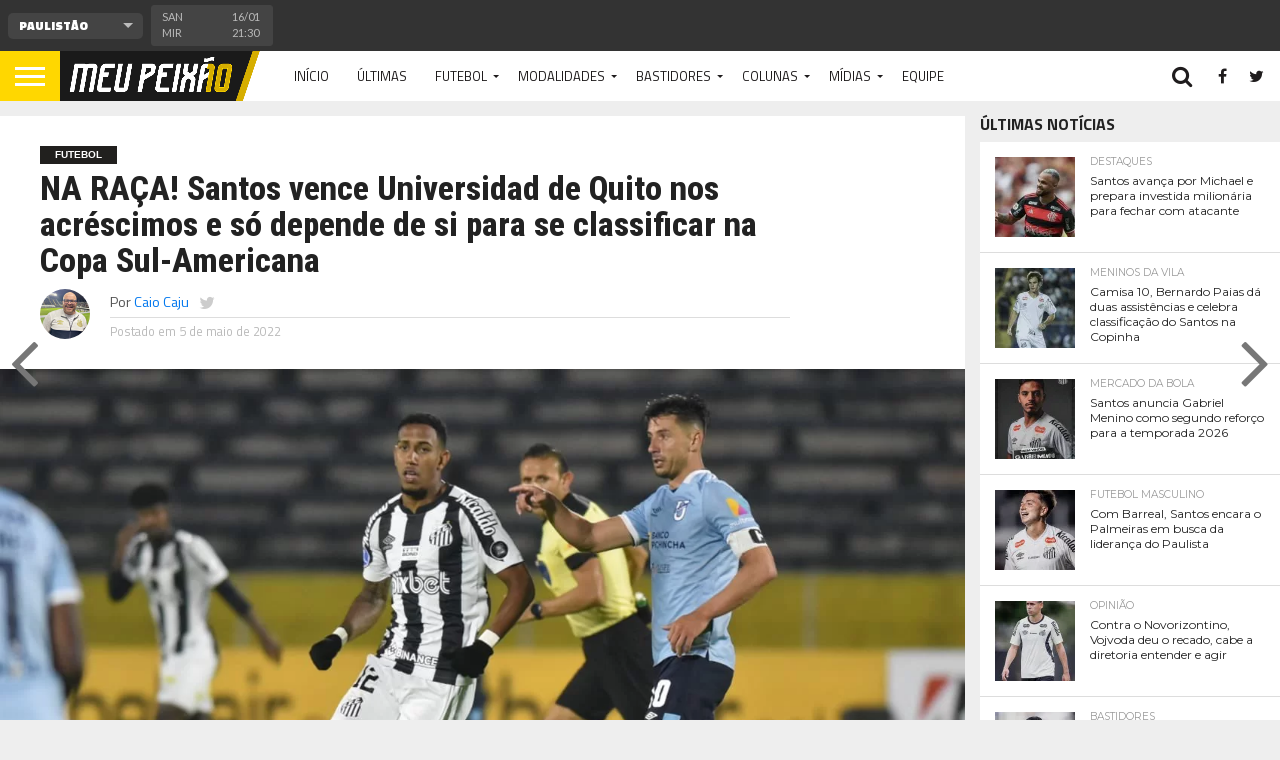

--- FILE ---
content_type: text/html; charset=UTF-8
request_url: https://meupeixao.com.br/2022/05/na-raca-santos-vence-universidad-de-quito-nos-acrescimos-e-so-depende-de-si-para-se-classificar-na-copa-sul-americana/
body_size: 26646
content:
<!DOCTYPE html>
<html lang="pt-BR" prefix="og: https://ogp.me/ns#">
<head>
<meta charset="UTF-8" >
<meta name="viewport" id="viewport" content="width=device-width, initial-scale=1.0, maximum-scale=1.0, minimum-scale=1.0, user-scalable=no" />


<link rel="alternate" type="application/rss+xml" title="RSS 2.0" href="https://meupeixao.com.br/feed/" />
<link rel="alternate" type="text/xml" title="RSS .92" href="https://meupeixao.com.br/feed/rss/" />
<link rel="alternate" type="application/atom+xml" title="Atom 0.3" href="https://meupeixao.com.br/feed/atom/" />
<link rel="pingback" href="https://meupeixao.com.br/xmlrpc.php" />

<meta property="og:image" content="https://i0.wp.com/meupeixao.com.br/wp-content/uploads/2022/05/FSCpPe2XMAEEK8s.jpg?resize=1000%2C600&#038;ssl=1" />
<meta name="twitter:image" content="https://i0.wp.com/meupeixao.com.br/wp-content/uploads/2022/05/FSCpPe2XMAEEK8s.jpg?resize=1000%2C600&#038;ssl=1" />

<meta property="og:type" content="article" />
<meta property="og:description" content="Com gol no finalzinho de Rwan Seco, o Santos venceu a primeira fora de casa sob o comando de Fábian Bustos e agora só depende de si mesmo para se classificar na Copa Sul-Americana. A primeira etapa foi bem lenta. O Santos até defendeu bem, não sofreu, manteve bem o controle da partida. O time [&hellip;]" />
<meta name="twitter:card" content="summary">
<meta name="twitter:url" content="https://meupeixao.com.br/2022/05/na-raca-santos-vence-universidad-de-quito-nos-acrescimos-e-so-depende-de-si-para-se-classificar-na-copa-sul-americana/">
<meta name="twitter:title" content="NA RAÇA! Santos vence Universidad de Quito nos acréscimos e só depende de si para se classificar na Copa Sul-Americana">
<meta name="twitter:description" content="Com gol no finalzinho de Rwan Seco, o Santos venceu a primeira fora de casa sob o comando de Fábian Bustos e agora só depende de si mesmo para se classificar na Copa Sul-Americana. A primeira etapa foi bem lenta. O Santos até defendeu bem, não sofreu, manteve bem o controle da partida. O time [&hellip;]">


<style id="jetpack-boost-critical-css">@media all{a,article,body,div,em,form,h1,h2,h3,header,html,i,iframe,img,li,nav,p,section,small,span,strong,time,ul{margin:0;padding:0;border:0;font-size:100%;vertical-align:baseline}article,header,nav,section{display:block}body{line-height:1}ul{list-style:none}}@media all{a,article,body,div,em,form,h1,h2,h3,header,html,i,iframe,img,li,nav,p,section,small,span,strong,time,ul{margin:0;padding:0;border:0;font-size:100%;vertical-align:baseline}article,header,nav,section{display:block}body{line-height:1}ul{list-style:none}html{overflow-x:hidden}body{color:#222;font-size:100%;-webkit-font-smoothing:antialiased;font-weight:400;line-height:100%;margin:0 auto;padding:0}h1,h2,h3,h3 a{-webkit-backface-visibility:hidden;color:#222}img{max-width:100%;height:auto;-webkit-backface-visibility:hidden}iframe{max-width:100%}a{font-weight:700;text-decoration:none}#site,#site-wrap{overflow:hidden;width:100%}.relative{position:relative}.left{float:left}.aligncenter{display:block;margin:0 auto}.mob-img{display:none}#fly-wrap{background:#444;overflow:hidden;position:fixed;top:0;bottom:0;left:0;-webkit-transform:translate3d(-370px,0,0);-moz-transform:translate3d(-370px,0,0);-ms-transform:translate3d(-370px,0,0);-o-transform:translate3d(-370px,0,0);transform:translate3d(-370px,0,0);width:370px;height:100%;z-index:10}.fly-wrap-out{float:right;margin-left:-40px;position:relative;width:100%;height:100%}.fly-wrap-in{margin-left:40px;position:relative;height:100%}.fly-side-wrap{background:#555;position:absolute;left:0;top:0;bottom:0;width:40px;height:100%}.fly-but-wrap{width:60px;height:50px}.fly-but-wrap span{background:#fff;display:block;position:absolute;left:15px;-webkit-transform:rotate(0);-moz-transform:rotate(0);-ms-transform:rotate(0);-o-transform:rotate(0);transform:rotate(0);width:30px;height:3px}.fly-but-wrap span:first-child{top:15.5px}.fly-but-wrap span:nth-child(2),.fly-but-wrap span:nth-child(3){top:23.5px}.fly-but-wrap span:nth-child(4){top:31.5px}ul.fly-bottom-soc{overflow:hidden;width:100%}ul.fly-bottom-soc li a{border-top:1px solid #444;color:#888;float:left;overflow:hidden;text-align:center;width:100%}ul.fly-bottom-soc li i{font-size:20px;padding:10px;width:20px}.fly-to-top{background:#333;-webkit-border-radius:5px;border-radius:5px;overflow:hidden;position:fixed;right:15px;bottom:0;width:50px;height:50px}.fly-to-top{-webkit-transform:translate3d(0,100px,0);-moz-transform:translate3d(0,100px,0);-ms-transform:translate3d(0,100px,0);-o-transform:translate3d(0,100px,0);transform:translate3d(0,100px,0)}.fly-to-top i{font-size:40px;line-height:100%;position:absolute;top:-3px;left:12.1px}span.to-top-text{font-family:lato,sans-serif;font-size:8px;font-weight:400;line-height:100%;position:absolute;bottom:11px;left:10.5px;text-transform:uppercase}.fly-to-top i,span.to-top-text{color:#fff}#fly-menu-wrap{overflow:hidden;position:absolute;top:0;left:0;width:100%;height:100%}nav.fly-nav-menu{-webkit-backface-visibility:hidden;backface-visibility:hidden;margin:15px 4.54545454545%0;overflow:hidden;position:absolute!important;width:90.9090909091%;height:87%}nav.fly-nav-menu ul{float:left;position:relative;width:100%}nav.fly-nav-menu ul li{border-top:1px solid #555;float:left;position:relative;width:100%}nav.fly-nav-menu ul li:first-child{border-top:none;margin-top:-14px}nav.fly-nav-menu ul li ul li:first-child{margin-top:0}nav.fly-nav-menu ul li a{color:#fff;display:inline-block;float:left;font-size:13px;font-weight:400;line-height:100%;padding:14px 0;text-transform:uppercase}nav.fly-nav-menu ul li.menu-item-has-children:after{content:"+";color:#777;font-family:open sans,serif;font-size:32px;font-weight:800;position:absolute;right:0;top:11px}nav.fly-nav-menu ul li ul.sub-menu{border-top:1px solid #555;display:none;float:left;padding-left:6.66666666666%;width:93.333333333%}.fly-fade{background:#000;opacity:0;width:100%;position:fixed;top:0;left:0}#head-main-wrap{width:100%}#head-main-top{width:100%;z-index:99999}#main-nav-wrap{float:left;position:relative;width:100%;height:50px;z-index:9999}#main-nav-cont{width:100%}.nav-logo-out{float:right;margin-left:-280px;width:100%}.nav-logo-in{margin-left:280px}.nav-left-wrap{width:280px}.nav-logo{line-height:0;padding-right:20px;width:200px}.nav-menu-out{float:left;margin-right:-123px;width:100%}.nav-menu-in{margin-right:123px}nav.main-menu-wrap{top:0;width:100%}nav.main-menu-wrap ul{float:left;width:1000%}nav.main-menu-wrap ul li{float:left;position:relative}nav.main-menu-wrap ul li a{float:left;font-size:13px;font-weight:400;line-height:100%;opacity:1;padding:18.5px 14px;position:relative;text-transform:uppercase}nav.main-menu-wrap ul li.menu-item-has-children ul.sub-menu li a:after,nav.main-menu-wrap ul li.menu-item-has-children ul.sub-menu li ul.sub-menu li a:after{border-style:none;border-width:medium;content:"";position:relative;top:auto;right:auto}nav.main-menu-wrap ul li.menu-item-has-children a:after{border-style:solid;border-width:3px 3px 0;content:"";position:absolute;top:23.5px;right:5px}nav.main-menu-wrap ul li.menu-item-has-children a{padding:18.5px 17px 18.5px 14px}nav.main-menu-wrap ul li ul.sub-menu{background:#fff;-webkit-box-shadow:-1px 2px 5px 0 rgba(0,0,0,.15);-moz-box-shadow:-1px 2px 5px 0 rgba(0,0,0,.15);-ms-box-shadow:-1px 2px 5px 0 rgba(0,0,0,.15);-o-box-shadow:-1px 2px 5px 0 rgba(0,0,0,.15);box-shadow:-1px 2px 5px 0 rgba(0,0,0,.15);position:absolute;top:50px;left:0;max-width:200px;-webkit-transform:translateY(-999px);-moz-transform:translateY(-999px);-ms-transform:translateY(-999px);-o-transform:translateY(-999px);transform:translateY(-999px);width:auto;z-index:-1}nav.main-menu-wrap ul li ul.sub-menu li{display:block;float:left;position:relative;width:100%}nav.main-menu-wrap ul li ul.sub-menu li a{background:#fff;border-top:1px solid rgba(0,0,0,.1);color:#333!important;font-size:12px;padding:12px 20px;text-transform:none;width:160px}nav.main-menu-wrap ul li ul.sub-menu li ul{display:none;position:absolute;top:0;left:200px;z-index:10}.nav-right-wrap{float:right;width:123px;height:50px}.nav-search-wrap{width:50px;height:50px}.search-fly-wrap{background:#fff;-webkit-border-bottom-left-radius:5px;-moz-border-bottom-left-radius:5px;-ms-border-bottom-left-radius:5px;-o-border-bottom-left-radius:5px;border-bottom-left-radius:5px;-webkit-border-bottom-right-radius:5px;-moz-border-bottom-right-radius:5px;-ms-border-bottom-right-radius:5px;-o-border-bottom-right-radius:5px;border-bottom-right-radius:5px;-webkit-box-shadow:0 2px 3px 0 rgba(0,0,0,.3);-moz-box-shadow:0 2px 3px 0 rgba(0,0,0,.3);-ms-box-shadow:0 2px 3px 0 rgba(0,0,0,.3);-o-box-shadow:0 2px 3px 0 rgba(0,0,0,.3);box-shadow:0 2px 3px 0 rgba(0,0,0,.3);display:none;overflow:hidden;padding:10px;position:absolute;top:50px;right:0;width:300px;height:32px}#searchform input{background:rgba(0,0,0,.05);border:0;color:#333;float:left;font-family:lato,sans-serif;font-size:.9rem;font-weight:400;line-height:100%;padding:2px 5%;width:90%;height:30px}#searchform #searchsubmit{border:none;float:left}span.nav-search-but,span.nav-soc-but{display:inline-block;float:left;padding:17px 11px}span.nav-search-but{padding:14px 15px}span.nav-search-but i,span.nav-soc-but i{font-size:16px;line-height:100%}span.nav-search-but i{font-size:22px}#score-wrap{-webkit-backface-visibility:hidden;background:#333;overflow:hidden;width:100%;height:51px;z-index:99999}.score-cont{width:100%}.score-out{float:right;margin-left:-151px;width:100%}.score-in{margin-left:151px}#score-menu-wrap{width:150px;height:51px}.score-nav-menu{float:left;margin:12.5px 5%;overflow:hidden;position:relative;width:90%;height:26px}.score-nav-menu:before{content:"";width:0;height:0;border-left:5px solid transparent;border-right:5px solid transparent;border-top:5px solid #bbb;position:absolute;top:10px;right:10px}.score-nav-menu .tabs{width:100%}.score-nav-menu select{background:#444;border:none;-webkit-border-radius:5px;-moz-border-radius:5px;-ms-border-radius:5px;-o-border-radius:5px;border-radius:5px;color:#fff;float:left;font-size:12px;font-weight:800;line-height:100%;outline:0;padding:0 8.33333333333%;-webkit-appearance:none!important;-moz-appearance:none!important;text-indent:.01px;text-overflow:"";width:83.33333333333%;height:26px}.score-nav-menu select option{background:#444;color:#fff;font:800 12px/100%"Open Sans",sans-serif;height:100%}.score-main{overflow:hidden;width:100%;height:51px}ul.score-list{width:100%;height:51px}ul.score-list li{background:#444;border:1px solid #444;-webkit-border-radius:3px;-moz-border-radius:3px;-ms-border-radius:3px;-o-border-radius:3px;border-radius:3px;float:left;margin:5px 2px 5px 0;padding:3px 10px 6px;width:130px;height:30px}.score-top{float:right;overflow:hidden;text-align:center;width:33%;height:30px}.score-bot{overflow:hidden;padding-right:7%;width:60%;height:30px}.score-bot p,.score-top p{color:#bbb;font-family:lato,sans-serif;font-size:11px;font-weight:400;line-height:150%}.score-bot-left{width:60%;height:30px}.es-carousel{float:left;position:relative;width:100%;height:51px}h2.mvp-logo-title{display:none}#body-main-wrap{padding-top:15px;width:100%}.body-main-out{float:none;margin:0 auto;width:100%;max-width:1400px}.body-main-in{width:100%}#body-main-cont{width:100%}.side-title-wrap{width:100%}.side-title-wrap{margin-bottom:10px}h3.side-list-title{color:#222;display:inline-block;font-size:1rem;font-weight:700;line-height:100%;position:relative;text-transform:uppercase}.side-list-wrap{background:#fff;width:100%}ul.side-list{width:100%}ul.side-list li{border-top:1px solid #ddd;float:left;padding:15px 5%;position:relative;width:90%}ul.side-list li:first-child{border-top:none}.side-list-out{float:right;margin-left:-95px;width:100%}.side-list-in{margin-left:95px}.side-list-img{background:#000;line-height:0;margin-right:15px;overflow:hidden;width:80px}.side-list-img img{opacity:.9;width:100%}.side-list-text{width:100%}.side-list-text p{float:left;font-size:.8rem;font-weight:400;line-height:130%;width:100%}span.side-list-cat{color:#999;float:left;font-family:montserrat,sans-serif;font-size:.65rem;font-weight:400;line-height:100%;margin-bottom:6px;text-transform:uppercase;width:100%}#post-main-wrap{width:100%}.post-wrap-out1{float:left;margin-right:-315px;position:relative;width:100%}.post-wrap-in1{margin-right:315px}#post-right-col{float:right;margin-left:15px;width:300px}#post-left-col{background:#fff;float:left;width:100%;z-index:10}article#post-area{border-bottom:1px solid #ddd;float:left;overflow:hidden;position:relative;width:100%;height:100%}#post-header{display:table;margin:30px auto;max-width:750px;padding:0 10%;width:80%}span.post-head-cat{clear:both;color:#fff;display:inline-block;float:left;font-family:helvetica,arial,sans-serif;font-size:.65rem;font-weight:700;line-height:100%;margin-bottom:7px;padding:4px 15px;text-transform:uppercase}h1.post-title{color:#222;font-size:2.6rem;font-weight:800;line-height:110%;text-transform:none;width:100%}#post-info-wrap{margin-top:10px;width:100%}.post-info-out{float:right;margin-left:-70px;position:relative;width:100%}.post-info-in{margin-left:70px}.post-info-img{margin-right:20px;overflow:hidden;width:50px;height:50px}.post-info-img img{-webkit-border-radius:50%;-moz-border-radius:50%;-ms-border-radius:50%;-o-border-radius:50%;border-radius:50%;line-height:0}.post-info-right{font-weight:400;line-height:100%;margin-top:5px;width:100%}.post-info-name{border-bottom:1px solid #ddd;color:#555;font-size:.9rem;margin-bottom:5px;padding-bottom:5px;width:100%}.post-info-name span{float:left}.post-info-name a{font-weight:400}span.author-name{margin-left:3px}span.author-twitter{font-size:17px;line-height:100%;margin-left:10px}span.author-twitter a{color:#ccc}.post-info-date{color:#bbb;font-size:.8rem}#post-feat-img{line-height:0;overflow:hidden;width:100%;max-height:500px}#post-feat-img img{line-height:0;width:100%}.post-feat-text{background-image:-moz-linear-gradient(to bottom,rgba(0,0,0,0)0,rgba(0,0,0,.4) 50%,rgba(0,0,0,.6) 100%);background-image:-ms-linear-gradient(to bottom,rgba(0,0,0,0)0,rgba(0,0,0,.4) 50%,rgba(0,0,0,.6) 100%);background-image:-o-linear-gradient(to bottom,rgba(0,0,0,0)0,rgba(0,0,0,.4) 50%,rgba(0,0,0,.6) 100%);background-image:-webkit-linear-gradient(to bottom,rgba(0,0,0,0)0,rgba(0,0,0,.4) 50%,rgba(0,0,0,.6) 100%);background-image:-webkit-gradient(linear,center top,center bottom,from(rgba(0,0,0,0)),to(rgba(0,0,0,.6)));background-image:linear-gradient(to bottom,rgba(0,0,0,0)0,rgba(0,0,0,.4) 50%,rgba(0,0,0,.6) 100%);padding:40px 1.9550342131% 20px;position:absolute;left:0;bottom:0;width:96.0899315738%}span.feat-caption{color:#ddd;font-size:.65rem;font-weight:400;line-height:120%;position:absolute;right:10px;bottom:10px;text-align:right;text-transform:uppercase;width:30%}#content-area{float:left;padding:30px 2.93255131965%;position:relative;width:94.1348973607%}.post-cont-out{float:left;margin-right:-330px;position:relative;width:100%}.post-cont-in{margin-right:330px}#content-main{width:100%}.social-sharing-top{float:left;position:relative;text-align:center;width:100%}.social-sharing-top{margin-bottom:30px}.social-sharing-bot span,.social-sharing-top span{display:inline-block;overflow:hidden;vertical-align:top}.email-but,.fb-but1,.pinterest-but1,.twitter-but1,.whatsapp-but1{height:26px}.social-sharing-bot i,.social-sharing-top i{color:#fff;font-size:14px;padding:6px 0;line-height:100%}.email-share,.facebook-share,.pinterest-share,.social-comments,.twitter-share,.whatsapp-share{border-radius:3px;display:inline-block;margin-left:.1%;text-align:center;vertical-align:top;width:15.6%;max-width:200px;height:26px}.whatsapp-share{display:none}.social-sharing-top a:first-child div{margin-left:0}span.social-text,span.social-text-com{color:#fff;font-family:montserrat,sans-serif;font-size:10px;font-weight:400;line-height:100%;padding:8px 0 8px 10px;text-transform:uppercase}.facebook-share{background:#3e64ad}.twitter-share{background:#6aadd1}.pinterest-share{background:#de010d}.email-share{background:#aaa}.whatsapp-share{background:#6cd94e}.social-comments{border:1px solid #bbb;background:#fff;overflow:hidden;height:24px}.social-comments i{color:#bbb;font-size:14px;padding:4px 0 6px;line-height:100%;position:relative;vertical-align:top}span.social-text-com{color:#999;display:inline-block;padding:0}.social-comments span.social-text-com{color:#999;display:inline-block;font-weight:700;position:relative;padding:7px 0 7px 5px;vertical-align:top;z-index:1}#content-main p{color:#222;display:block;font-size:1rem;font-weight:400;line-height:155%;margin-bottom:20px}.wp-caption{color:#777;font-size:.8rem;margin-top:5px;margin-bottom:30px;max-width:100%;text-align:left}.posts-nav-link{display:none}#content-main h3{font-weight:700;line-height:120%;margin:10px 0;overflow:hidden;text-transform:uppercase;width:100%}#content-main h3{font-size:1.2rem}#next-post-wrap,#prev-post-wrap{margin-top:-40px;position:fixed;top:50%;width:55px;height:80px;z-index:4000}#prev-post-wrap{left:0}#next-post-wrap{right:0;text-align:right}#next-post-arrow,#prev-post-arrow{color:#777;font-size:80px;line-height:100%}#prev-post-arrow{margin-left:10px}#next-post-arrow{margin-right:10px}.prev-next-text{position:absolute;top:0}.prev-next-text a{color:#fff;float:left;font-size:.95rem;font-weight:400;line-height:130%;padding:15px;width:280px}#prev-post-wrap .prev-next-text{left:-9999px}#next-post-wrap .prev-next-text{right:-9999px;text-align:left}.mvp-related-img img{opacity:.9;width:100%}.mvp-org-logo,.mvp-org-wrap{display:none}#comments{display:none;float:left;font-size:.8rem;line-height:120%;margin-top:30px;overflow:hidden;width:100%}#cancel-comment-reply-link{clear:both;color:#fff;font:700 10px/100%"Lato",sans-serif;padding:5px 10px;text-transform:uppercase}#cancel-comment-reply-link{background:#999;float:left;margin:0 0 10px 20px}#respond{clear:both;position:relative}#respond form{float:left;padding-bottom:20px;width:100%}h3#reply-title{color:#fff;font:700 14px/100%"Oswald",sans-serif;margin-bottom:10px;padding:5px 10px;text-shadow:1px 1px 0#000;text-transform:uppercase}h3#reply-title{display:none}}@media all{@media screen and (min-width:1601px){#body-main-wrap{display:table;float:none;margin:0 auto;position:relative;top:auto;bottom:auto;left:auto;right:auto;width:1600px}}@media screen and (max-width:1500px) and (min-width:1400px){span.social-text{display:none}#content-area,.post-feat-text{padding:30px 3.45622119816%;width:93.0875576037%}.post-feat-text{padding-top:40px;padding-bottom:20px}.social-comments i{width:100%}span.social-text-com{margin-right:0;width:100%}}@media screen and (max-width:1399px) and (min-width:1250px){span.social-text{display:none}.side-list-text p{font-size:.75rem}#post-header{display:block;float:left;margin:30px 4.1782729805%;padding:0;width:91.643454039%}h1.post-title{font-size:2.1rem}#content-area,.post-feat-text{padding:30px 4.1782729805%;width:91.643454039%}.post-feat-text{padding-top:40px;padding-bottom:20px}.social-comments i{width:100%}span.social-text-com{margin-right:0;width:100%}}@media screen and (max-width:1249px) and (min-width:1100px){#prev-next-wrap,span.social-text,span.social-text-com{display:none}.body-main-out{margin-left:-30px;right:15px}.body-main-in{margin-left:30px}.side-list-text p{font-size:.75rem}#post-header{display:block;float:left;margin:30px 4.1782729805%;padding:0;width:91.643454039%;max-width:none}h1.post-title{font-size:2.1rem}#content-area,.post-feat-text{padding:30px 4.06504065041%;width:91.8699186992%}.post-feat-text{padding-top:40px;padding-bottom:20px}.social-comments i{width:100%}span.social-text-com{margin-right:0;width:100%}}@media screen and (max-width:1099px) and (min-width:1004px){#prev-next-wrap{display:none}.body-main-out{margin-left:-30px;right:15px}.body-main-in{margin-left:30px}#post-header{display:block;float:left;margin:30px 4.67289719626%;padding:0;width:90.6542056075%}h1.post-title{font-size:2rem}#content-area,.post-feat-text{padding:30px 4.67289719626%;width:90.6542056075%}.post-feat-text{padding-top:40px;padding-bottom:20px}.post-cont-in,.post-cont-out{margin-right:0}.social-comments i{width:100%}span.social-text-com{margin-right:0;width:100%}}@media screen and (max-width:1003px) and (min-width:900px){#prev-next-wrap,.fly-to-top,nav.main-menu-wrap,span.social-text{display:none}.body-main-out{margin-left:-20px;right:10px}.body-main-in{margin-left:20px}ul.side-list li{padding:15px 2.33644859813%;width:95.3271028037%}.side-list-text p{font-size:1rem;line-height:120%}#content-area,.post-feat-text{padding:30px 3.47624565469%;width:93.0475086906%}.post-feat-text{padding-top:40px;padding-bottom:20px}.post-wrap-in1,.post-wrap-out1{margin-right:0}.social-comments i{width:100%}span.social-text-com{margin-right:0;width:100%}#post-right-col{margin:15px 0 0;width:100%}.nav-logo-out{margin-left:-280px!important}.nav-logo-in{margin-left:280px!important}.nav-left-wrap{width:280px!important}}@media screen and (max-width:899px) and (min-width:768px){#prev-next-wrap,.fly-to-top,nav.main-menu-wrap,span.social-text{display:none}.body-main-out{margin-left:-20px;right:10px}.body-main-in{margin-left:20px}ul.side-list li{padding:15px 3.60576923077%;width:92.7884615385%}#post-right-col ul.side-list li{padding:15px 2.05198358413%;width:95.8960328317%}.side-list-text p{font-size:1rem;line-height:120%}.post-wrap-in1,.post-wrap-out1{margin-right:0}#post-header{display:block;float:left;margin:30px 4.10396716826%;padding:0;width:91.7920656635%}#content-area,.post-feat-text{padding:30px 4.10396716826%;width:91.7920656635%}.post-feat-text{padding-top:40px;padding-bottom:20px}.social-comments i{width:100%}span.social-text-com{margin-right:0;width:100%}#post-right-col{margin:20px 0 0;width:100%}.nav-logo-out{margin-left:-280px!important}.nav-logo-in{margin-left:280px!important}.nav-left-wrap{width:280px!important}}@media screen and (max-width:767px) and (min-width:660px){#prev-next-wrap,.fly-to-top,.side-title-wrap,nav.main-menu-wrap{display:none}.body-main-in,.body-main-out{margin-left:0;right:auto}#post-right-col{margin:0 2.33281493002%;width:95.33437014%}#post-right-col{margin-top:15px}#post-right-col .side-title-wrap{display:block!important}ul.side-list li{padding:15px 2.33644859813%;width:95.3271028037%}.side-list-text p{font-size:1rem;line-height:120%}.post-wrap-in1,.post-wrap-out1{margin-right:0}#post-header{display:block;float:left;margin:30px 4.66562986003%;padding:0;width:90.6687402799%}h1.post-title{font-size:1.9rem}.post-cont-in,.post-cont-out{margin-right:0}#content-area,.post-feat-text{padding:30px 4.66562986003%;width:90.6687402799%}.post-feat-text{padding-top:40px;padding-bottom:20px}.social-comments i{width:100%}span.social-text-com{margin-right:0;width:100%}.nav-logo-out{margin-left:-280px!important}.nav-logo-in{margin-left:280px!important}.nav-left-wrap{width:280px!important}.whatsapp-share{display:inline-block}.email-share,.facebook-share,.pinterest-share,.social-comments,.twitter-share,.whatsapp-share{width:13%}}@media screen and (max-width:659px) and (min-width:600px){#prev-next-wrap,.fly-to-top,.side-title-wrap,nav.main-menu-wrap,span.social-text{display:none}.body-main-in,.body-main-out{margin-left:0;right:auto}#post-right-col{margin:0 2.33281493002%;width:95.33437014%}#post-right-col{margin-top:15px}#post-right-col .side-title-wrap{display:block!important}ul.side-list li{padding:15px 2.69784172662%;width:94.6043165468%}.side-list-text p{font-size:1rem;line-height:120%}.post-wrap-in1,.post-wrap-out1{margin-right:0}#post-header{display:block;float:left;margin:30px 5.14579759863%;padding:0;width:89.7084048027%}h1.post-title{font-size:1.9rem}.post-cont-in,.post-cont-out{margin-right:0}#content-area,.post-feat-text{padding:30px 5.14579759863%;width:89.7084048027%}.post-feat-text{padding-top:40px;padding-bottom:20px}.social-comments i{width:100%}span.social-text-com{margin-right:0;width:100%}.nav-logo-out{margin-left:-280px!important}.nav-logo-in{margin-left:280px!important}.nav-left-wrap{width:280px!important}.whatsapp-share{display:inline-block}.email-share,.facebook-share,.pinterest-share,.social-comments,.twitter-share,.whatsapp-share{width:13%}}@media screen and (max-width:599px) and (min-width:480px){#prev-next-wrap,#score-wrap,.fly-fade,.fly-to-top,.side-title-wrap,nav.main-menu-wrap,span.social-text{display:none}#score-wrap{height:0}.search-fly-wrap{padding:10px}#fly-wrap{-webkit-transform:translate3d(0,0,0);-moz-transform:translate3d(0,0,0);-ms-transform:translate3d(0,0,0);-o-transform:translate3d(0,0,0);transform:translate3d(0,0,0);top:50px;width:0;z-index:auto}#body-main-wrap{background:#eee;padding-top:10px;z-index:100}.body-main-in,.body-main-out{margin-left:0;right:auto}#post-right-col{margin:0 2.15982721382%;width:95.6803455724%}#post-right-col{margin-top:10px}#post-right-col .side-title-wrap{display:block!important}ul.side-list li{padding:15px 3.38600451467%;width:93.2279909707%}.side-list-text p{font-size:1rem;line-height:130%}h3.side-list-title{font-size:1rem}.post-wrap-in1,.post-wrap-out1{margin-right:0}#post-header{display:block;float:left;margin:30px 4.31965442765% 20px;padding:0;width:91.3606911447%}h1.post-title{font-size:1.9rem}.post-cont-in,.post-cont-out{margin-right:0}#content-area{padding:30px 4.31965442765% 20px;width:91.3606911447%}.post-feat-text{padding-bottom:0}.social-comments i{width:100%}span.social-text-com{margin-right:0;width:100%}ul.side-list li:first-child{padding-top:15px}#main-nav-wrap{-webkit-box-shadow:0 2px 3px 0 rgba(0,0,0,.3);-moz-box-shadow:0 2px 3px 0 rgba(0,0,0,.3);-ms-box-shadow:0 2px 3px 0 rgba(0,0,0,.3);-o-box-shadow:0 2px 3px 0 rgba(0,0,0,.3);box-shadow:0 2px 3px 0 rgba(0,0,0,.3)}.nav-logo-out{margin-left:-280px!important}.nav-logo-in{margin-left:280px!important}.nav-left-wrap{width:280px!important}.whatsapp-share{display:inline-block}.email-share,.facebook-share,.pinterest-share,.social-comments,.twitter-share,.whatsapp-share{width:13%}}@media screen and (max-width:479px){#prev-next-wrap,#score-wrap,.fly-fade,.fly-to-top,.nav-right-wrap a,.reg-img,.side-title-wrap,nav.main-menu-wrap,span.social-text{display:none}#score-wrap{height:0}.mob-img{display:block}.nav-right-wrap{width:50px}.search-fly-wrap{padding:10px}#fly-wrap{-webkit-transform:translate3d(0,0,0);-moz-transform:translate3d(0,0,0);-ms-transform:translate3d(0,0,0);-o-transform:translate3d(0,0,0);transform:translate3d(0,0,0);top:50px;width:0;z-index:auto}#body-main-wrap{background:#fff;padding-top:0;z-index:100}#post-main-wrap{z-index:100}.body-main-in,.body-main-out{margin-left:0;right:auto}#post-right-col{float:left;width:100%}#post-right-col{margin-left:0;margin-top:10px}#post-right-col .side-title-wrap{display:block!important}#post-right-col .side-title-wrap{margin:5px 0 0}#post-right-col h3.side-list-title{margin-left:15px}ul.side-list li{padding:15px 4.37317784257%;width:91.2536443149%}.post-cont-in,.post-cont-out,.post-wrap-in1,.post-wrap-out1{margin-right:0}h3.side-list-title{font-size:1rem}.side-list-text p{font-size:.9rem;line-height:130%}.post-wrap-in1,.post-wrap-out1{margin-right:0}#post-header{display:block;float:left;margin:30px 4.37317784257% 15px;padding:0;width:91.2536443149%}h1.post-title{font-size:1.7rem}.post-feat-text{padding-bottom:0}span.feat-caption{font-size:.5rem;right:5px;bottom:5px;width:80%}#content-area{padding:15px 4.37317784257%;width:91.2536443149%}.social-sharing-top{margin-bottom:20px}.email-share,.facebook-share,.pinterest-share,.social-comments,.twitter-share{width:14.5%}.social-comments i{width:100%}span.social-text-com{margin-right:0;width:100%}#post-right-col{border-bottom:1px solid #ddd}ul.side-list li:first-child{padding-top:15px}#main-nav-wrap{-webkit-box-shadow:0 2px 3px 0 rgba(0,0,0,.3);-moz-box-shadow:0 2px 3px 0 rgba(0,0,0,.3);-ms-box-shadow:0 2px 3px 0 rgba(0,0,0,.3);-o-box-shadow:0 2px 3px 0 rgba(0,0,0,.3);box-shadow:0 2px 3px 0 rgba(0,0,0,.3)}.nav-logo-out{margin-left:-280px!important}.nav-logo-in{margin-left:280px!important}.nav-left-wrap{width:280px!important}.whatsapp-share{display:inline-block}.email-share,.facebook-share,.pinterest-share,.social-comments,.twitter-share,.whatsapp-share{width:11%}}}ul{box-sizing:border-box}.aligncenter{clear:both}html :where(img[class*=wp-image-]){height:auto;max-width:100%}.fa{display:inline-block;font:normal normal normal 14px/1 FontAwesome;font-size:inherit;text-rendering:auto;-webkit-font-smoothing:antialiased;-moz-osx-font-smoothing:grayscale}.fa-search:before{content:""}.fa-facebook-square:before{content:""}.fa-twitter:before{content:""}.fa-facebook:before{content:""}.fa-rss:before{content:""}.fa-envelope:before{content:""}.fa-angle-left:before{content:""}.fa-angle-right:before{content:""}.fa-angle-up:before{content:""}.fa-youtube-play:before{content:""}.fa-instagram:before{content:""}.fa-pinterest-p:before{content:""}.fa-whatsapp:before{content:""}.fa-commenting:before{content:""}#jp-relatedposts{clear:both;display:none;margin:1em 0;padding-top:1em;position:relative}.jp-relatedposts:after{clear:both;content:"";display:block}#jp-relatedposts h3.jp-relatedposts-headline{display:inline-block;float:left;font-family:inherit;font-size:9pt;font-weight:700;margin:0 0 1em}#jp-relatedposts h3.jp-relatedposts-headline em:before{border-top:1px solid #dcdcde;border-top:1px solid rgba(0,0,0,.2);content:"";display:block;margin-bottom:1em;min-width:30px;width:100%}#jp-relatedposts h3.jp-relatedposts-headline em{font-style:normal;font-weight:700}</style>	<style>img:is([sizes="auto" i], [sizes^="auto," i]) { contain-intrinsic-size: 3000px 1500px }</style>
	
<!-- Otimização dos mecanismos de pesquisa pelo Rank Math PRO - https://rankmath.com/ -->
<title>NA RAÇA! Santos vence Universidad de Quito nos acréscimos e só depende de si para se classificar na Copa Sul-Americana | Meu Peixão</title>
<meta name="description" content="Com gol no finalzinho de Rwan Seco, o Santos venceu a primeira fora de casa sob o comando de Fábian Bustos e agora só depende de si mesmo para se classificar"/>
<meta name="robots" content="follow, index, max-snippet:-1, max-video-preview:-1, max-image-preview:large"/>
<link rel="canonical" href="https://meupeixao.com.br/2022/05/na-raca-santos-vence-universidad-de-quito-nos-acrescimos-e-so-depende-de-si-para-se-classificar-na-copa-sul-americana/" />
<meta property="og:locale" content="pt_BR" />
<meta property="og:type" content="article" />
<meta property="og:title" content="NA RAÇA! Santos vence Universidad de Quito nos acréscimos e só depende de si para se classificar na Copa Sul-Americana | Meu Peixão" />
<meta property="og:description" content="Com gol no finalzinho de Rwan Seco, o Santos venceu a primeira fora de casa sob o comando de Fábian Bustos e agora só depende de si mesmo para se classificar" />
<meta property="og:url" content="https://meupeixao.com.br/2022/05/na-raca-santos-vence-universidad-de-quito-nos-acrescimos-e-so-depende-de-si-para-se-classificar-na-copa-sul-americana/" />
<meta property="og:site_name" content="Meu Peixão" />
<meta property="article:publisher" content="https://www.facebook.com/portalMeuPeixao/" />
<meta property="article:author" content="https://www.facebook.com/portalMeuPeixao/" />
<meta property="article:section" content="Futebol" />
<meta property="og:image" content="https://i0.wp.com/meupeixao.com.br/wp-content/uploads/2022/05/FSCpPe2XMAEEK8s.jpg" />
<meta property="og:image:secure_url" content="https://i0.wp.com/meupeixao.com.br/wp-content/uploads/2022/05/FSCpPe2XMAEEK8s.jpg" />
<meta property="og:image:width" content="1280" />
<meta property="og:image:height" content="853" />
<meta property="og:image:alt" content="NA RAÇA! Santos vence Universidad de Quito nos acréscimos e só depende de si para se classificar na Copa Sul-Americana" />
<meta property="og:image:type" content="image/jpeg" />
<meta property="article:published_time" content="2022-05-05T23:29:34-03:00" />
<meta name="twitter:card" content="summary_large_image" />
<meta name="twitter:title" content="NA RAÇA! Santos vence Universidad de Quito nos acréscimos e só depende de si para se classificar na Copa Sul-Americana | Meu Peixão" />
<meta name="twitter:description" content="Com gol no finalzinho de Rwan Seco, o Santos venceu a primeira fora de casa sob o comando de Fábian Bustos e agora só depende de si mesmo para se classificar" />
<meta name="twitter:site" content="@PortalMeuPeixao" />
<meta name="twitter:creator" content="@_caiotiago" />
<meta name="twitter:image" content="https://i0.wp.com/meupeixao.com.br/wp-content/uploads/2022/05/FSCpPe2XMAEEK8s.jpg" />
<meta name="twitter:label1" content="Escrito por" />
<meta name="twitter:data1" content="Caio Caju" />
<meta name="twitter:label2" content="Tempo para leitura" />
<meta name="twitter:data2" content="2 minutos" />
<script type="application/ld+json" class="rank-math-schema-pro">{"@context":"https://schema.org","@graph":[{"@type":["NewsMediaOrganization","Organization"],"@id":"https://meupeixao.com.br/#organization","name":"Meu Peix\u00e3o","url":"https://meupeixao.com.br","sameAs":["https://www.facebook.com/portalMeuPeixao/","https://twitter.com/PortalMeuPeixao"],"logo":{"@type":"ImageObject","@id":"https://meupeixao.com.br/#logo","url":"https://meupeixao.com.br/wp-content/uploads/2021/02/logo-transparente-01.png","contentUrl":"https://meupeixao.com.br/wp-content/uploads/2021/02/logo-transparente-01.png","caption":"Meu Peix\u00e3o","inLanguage":"pt-BR","width":"1797","height":"458"}},{"@type":"WebSite","@id":"https://meupeixao.com.br/#website","url":"https://meupeixao.com.br","name":"Meu Peix\u00e3o","publisher":{"@id":"https://meupeixao.com.br/#organization"},"inLanguage":"pt-BR"},{"@type":"ImageObject","@id":"https://i0.wp.com/meupeixao.com.br/wp-content/uploads/2022/05/FSCpPe2XMAEEK8s.jpg?fit=1280%2C853&amp;ssl=1","url":"https://i0.wp.com/meupeixao.com.br/wp-content/uploads/2022/05/FSCpPe2XMAEEK8s.jpg?fit=1280%2C853&amp;ssl=1","width":"1280","height":"853","inLanguage":"pt-BR"},{"@type":"WebPage","@id":"https://meupeixao.com.br/2022/05/na-raca-santos-vence-universidad-de-quito-nos-acrescimos-e-so-depende-de-si-para-se-classificar-na-copa-sul-americana/#webpage","url":"https://meupeixao.com.br/2022/05/na-raca-santos-vence-universidad-de-quito-nos-acrescimos-e-so-depende-de-si-para-se-classificar-na-copa-sul-americana/","name":"NA RA\u00c7A! Santos vence Universidad de Quito nos acr\u00e9scimos e s\u00f3 depende de si para se classificar na Copa Sul-Americana | Meu Peix\u00e3o","datePublished":"2022-05-05T23:29:34-03:00","dateModified":"2022-05-05T23:29:34-03:00","isPartOf":{"@id":"https://meupeixao.com.br/#website"},"primaryImageOfPage":{"@id":"https://i0.wp.com/meupeixao.com.br/wp-content/uploads/2022/05/FSCpPe2XMAEEK8s.jpg?fit=1280%2C853&amp;ssl=1"},"inLanguage":"pt-BR"},{"@type":"Person","@id":"https://meupeixao.com.br/autor/caio-caju/","name":"Caio Caju","url":"https://meupeixao.com.br/autor/caio-caju/","image":{"@type":"ImageObject","@id":"https://secure.gravatar.com/avatar/81aeccefbcd6d72b947d431b65a72042f483e6f8f23f60d30228b666ed860c18?s=96&amp;d=mm&amp;r=g","url":"https://secure.gravatar.com/avatar/81aeccefbcd6d72b947d431b65a72042f483e6f8f23f60d30228b666ed860c18?s=96&amp;d=mm&amp;r=g","caption":"Caio Caju","inLanguage":"pt-BR"},"sameAs":["https://twitter.com/twitter.com/_caiotiago"],"worksFor":{"@id":"https://meupeixao.com.br/#organization"}},{"@type":"BlogPosting","headline":"NA RA\u00c7A! Santos vence Universidad de Quito nos acr\u00e9scimos e s\u00f3 depende de si para se classificar na Copa","datePublished":"2022-05-05T23:29:34-03:00","dateModified":"2022-05-05T23:29:34-03:00","articleSection":"Futebol, Futebol Masculino","author":{"@id":"https://meupeixao.com.br/autor/caio-caju/","name":"Caio Caju"},"publisher":{"@id":"https://meupeixao.com.br/#organization"},"description":"Com gol no finalzinho de Rwan Seco, o Santos venceu a primeira fora de casa sob o comando de F\u00e1bian Bustos e agora s\u00f3 depende de si mesmo para se classificar","name":"NA RA\u00c7A! Santos vence Universidad de Quito nos acr\u00e9scimos e s\u00f3 depende de si para se classificar na Copa","@id":"https://meupeixao.com.br/2022/05/na-raca-santos-vence-universidad-de-quito-nos-acrescimos-e-so-depende-de-si-para-se-classificar-na-copa-sul-americana/#richSnippet","isPartOf":{"@id":"https://meupeixao.com.br/2022/05/na-raca-santos-vence-universidad-de-quito-nos-acrescimos-e-so-depende-de-si-para-se-classificar-na-copa-sul-americana/#webpage"},"image":{"@id":"https://i0.wp.com/meupeixao.com.br/wp-content/uploads/2022/05/FSCpPe2XMAEEK8s.jpg?fit=1280%2C853&amp;ssl=1"},"inLanguage":"pt-BR","mainEntityOfPage":{"@id":"https://meupeixao.com.br/2022/05/na-raca-santos-vence-universidad-de-quito-nos-acrescimos-e-so-depende-de-si-para-se-classificar-na-copa-sul-americana/#webpage"}}]}</script>
<!-- /Plugin de SEO Rank Math para WordPress -->

<link rel='dns-prefetch' href='//www.googletagmanager.com' />
<link rel='dns-prefetch' href='//stats.wp.com' />
<link rel='dns-prefetch' href='//netdna.bootstrapcdn.com' />
<link rel='dns-prefetch' href='//fonts.googleapis.com' />
<link rel='dns-prefetch' href='//jetpack.wordpress.com' />
<link rel='dns-prefetch' href='//s0.wp.com' />
<link rel='dns-prefetch' href='//public-api.wordpress.com' />
<link rel='dns-prefetch' href='//0.gravatar.com' />
<link rel='dns-prefetch' href='//1.gravatar.com' />
<link rel='dns-prefetch' href='//2.gravatar.com' />
<link rel='dns-prefetch' href='//widgets.wp.com' />
<link rel='preconnect' href='//i0.wp.com' />
<link rel='preconnect' href='//c0.wp.com' />
<link rel="alternate" type="application/rss+xml" title="Feed para Meu Peixão &raquo;" href="https://meupeixao.com.br/feed/" />
<link rel="alternate" type="application/rss+xml" title="Feed de comentários para Meu Peixão &raquo;" href="https://meupeixao.com.br/comments/feed/" />
<link rel="alternate" type="application/rss+xml" title="Feed de comentários para Meu Peixão &raquo; NA RAÇA! Santos vence Universidad de Quito nos acréscimos e só depende de si para se classificar na Copa Sul-Americana" href="https://meupeixao.com.br/2022/05/na-raca-santos-vence-universidad-de-quito-nos-acrescimos-e-so-depende-de-si-para-se-classificar-na-copa-sul-americana/feed/" />
<script type="text/javascript">
/* <![CDATA[ */
window._wpemojiSettings = {"baseUrl":"https:\/\/s.w.org\/images\/core\/emoji\/16.0.1\/72x72\/","ext":".png","svgUrl":"https:\/\/s.w.org\/images\/core\/emoji\/16.0.1\/svg\/","svgExt":".svg","source":{"concatemoji":"https:\/\/meupeixao.com.br\/wp-includes\/js\/wp-emoji-release.min.js?ver=6.8.3"}};
/*! This file is auto-generated */
!function(s,n){var o,i,e;function c(e){try{var t={supportTests:e,timestamp:(new Date).valueOf()};sessionStorage.setItem(o,JSON.stringify(t))}catch(e){}}function p(e,t,n){e.clearRect(0,0,e.canvas.width,e.canvas.height),e.fillText(t,0,0);var t=new Uint32Array(e.getImageData(0,0,e.canvas.width,e.canvas.height).data),a=(e.clearRect(0,0,e.canvas.width,e.canvas.height),e.fillText(n,0,0),new Uint32Array(e.getImageData(0,0,e.canvas.width,e.canvas.height).data));return t.every(function(e,t){return e===a[t]})}function u(e,t){e.clearRect(0,0,e.canvas.width,e.canvas.height),e.fillText(t,0,0);for(var n=e.getImageData(16,16,1,1),a=0;a<n.data.length;a++)if(0!==n.data[a])return!1;return!0}function f(e,t,n,a){switch(t){case"flag":return n(e,"\ud83c\udff3\ufe0f\u200d\u26a7\ufe0f","\ud83c\udff3\ufe0f\u200b\u26a7\ufe0f")?!1:!n(e,"\ud83c\udde8\ud83c\uddf6","\ud83c\udde8\u200b\ud83c\uddf6")&&!n(e,"\ud83c\udff4\udb40\udc67\udb40\udc62\udb40\udc65\udb40\udc6e\udb40\udc67\udb40\udc7f","\ud83c\udff4\u200b\udb40\udc67\u200b\udb40\udc62\u200b\udb40\udc65\u200b\udb40\udc6e\u200b\udb40\udc67\u200b\udb40\udc7f");case"emoji":return!a(e,"\ud83e\udedf")}return!1}function g(e,t,n,a){var r="undefined"!=typeof WorkerGlobalScope&&self instanceof WorkerGlobalScope?new OffscreenCanvas(300,150):s.createElement("canvas"),o=r.getContext("2d",{willReadFrequently:!0}),i=(o.textBaseline="top",o.font="600 32px Arial",{});return e.forEach(function(e){i[e]=t(o,e,n,a)}),i}function t(e){var t=s.createElement("script");t.src=e,t.defer=!0,s.head.appendChild(t)}"undefined"!=typeof Promise&&(o="wpEmojiSettingsSupports",i=["flag","emoji"],n.supports={everything:!0,everythingExceptFlag:!0},e=new Promise(function(e){s.addEventListener("DOMContentLoaded",e,{once:!0})}),new Promise(function(t){var n=function(){try{var e=JSON.parse(sessionStorage.getItem(o));if("object"==typeof e&&"number"==typeof e.timestamp&&(new Date).valueOf()<e.timestamp+604800&&"object"==typeof e.supportTests)return e.supportTests}catch(e){}return null}();if(!n){if("undefined"!=typeof Worker&&"undefined"!=typeof OffscreenCanvas&&"undefined"!=typeof URL&&URL.createObjectURL&&"undefined"!=typeof Blob)try{var e="postMessage("+g.toString()+"("+[JSON.stringify(i),f.toString(),p.toString(),u.toString()].join(",")+"));",a=new Blob([e],{type:"text/javascript"}),r=new Worker(URL.createObjectURL(a),{name:"wpTestEmojiSupports"});return void(r.onmessage=function(e){c(n=e.data),r.terminate(),t(n)})}catch(e){}c(n=g(i,f,p,u))}t(n)}).then(function(e){for(var t in e)n.supports[t]=e[t],n.supports.everything=n.supports.everything&&n.supports[t],"flag"!==t&&(n.supports.everythingExceptFlag=n.supports.everythingExceptFlag&&n.supports[t]);n.supports.everythingExceptFlag=n.supports.everythingExceptFlag&&!n.supports.flag,n.DOMReady=!1,n.readyCallback=function(){n.DOMReady=!0}}).then(function(){return e}).then(function(){var e;n.supports.everything||(n.readyCallback(),(e=n.source||{}).concatemoji?t(e.concatemoji):e.wpemoji&&e.twemoji&&(t(e.twemoji),t(e.wpemoji)))}))}((window,document),window._wpemojiSettings);
/* ]]> */
</script>
<noscript><link rel='stylesheet' id='tsvg-block-css-css' href='https://meupeixao.com.br/wp-content/plugins/gallery-videos/admin/css/tsvg-block.css?ver=2.4.4' type='text/css' media='all' />
</noscript><link rel='stylesheet' id='tsvg-block-css-css' href='https://meupeixao.com.br/wp-content/plugins/gallery-videos/admin/css/tsvg-block.css?ver=2.4.4' type='text/css' media="not all" data-media="all" onload="this.media=this.dataset.media; delete this.dataset.media; this.removeAttribute( 'onload' );" />
<noscript><link rel='stylesheet' id='jetpack_related-posts-css' href='https://c0.wp.com/p/jetpack/14.2.1/modules/related-posts/related-posts.css' type='text/css' media='all' />
</noscript><link rel='stylesheet' id='jetpack_related-posts-css' href='https://c0.wp.com/p/jetpack/14.2.1/modules/related-posts/related-posts.css' type='text/css' media="not all" data-media="all" onload="this.media=this.dataset.media; delete this.dataset.media; this.removeAttribute( 'onload' );" />
<style id='wp-emoji-styles-inline-css' type='text/css'>

	img.wp-smiley, img.emoji {
		display: inline !important;
		border: none !important;
		box-shadow: none !important;
		height: 1em !important;
		width: 1em !important;
		margin: 0 0.07em !important;
		vertical-align: -0.1em !important;
		background: none !important;
		padding: 0 !important;
	}
</style>
<noscript><link rel='stylesheet' id='wp-block-library-css' href='https://c0.wp.com/c/6.8.3/wp-includes/css/dist/block-library/style.min.css' type='text/css' media='all' />
</noscript><link rel='stylesheet' id='wp-block-library-css' href='https://c0.wp.com/c/6.8.3/wp-includes/css/dist/block-library/style.min.css' type='text/css' media="not all" data-media="all" onload="this.media=this.dataset.media; delete this.dataset.media; this.removeAttribute( 'onload' );" />
<style id='classic-theme-styles-inline-css' type='text/css'>
/*! This file is auto-generated */
.wp-block-button__link{color:#fff;background-color:#32373c;border-radius:9999px;box-shadow:none;text-decoration:none;padding:calc(.667em + 2px) calc(1.333em + 2px);font-size:1.125em}.wp-block-file__button{background:#32373c;color:#fff;text-decoration:none}
</style>
<noscript><link rel='stylesheet' id='mediaelement-css' href='https://c0.wp.com/c/6.8.3/wp-includes/js/mediaelement/mediaelementplayer-legacy.min.css' type='text/css' media='all' />
</noscript><link rel='stylesheet' id='mediaelement-css' href='https://c0.wp.com/c/6.8.3/wp-includes/js/mediaelement/mediaelementplayer-legacy.min.css' type='text/css' media="not all" data-media="all" onload="this.media=this.dataset.media; delete this.dataset.media; this.removeAttribute( 'onload' );" />
<noscript><link rel='stylesheet' id='wp-mediaelement-css' href='https://c0.wp.com/c/6.8.3/wp-includes/js/mediaelement/wp-mediaelement.min.css' type='text/css' media='all' />
</noscript><link rel='stylesheet' id='wp-mediaelement-css' href='https://c0.wp.com/c/6.8.3/wp-includes/js/mediaelement/wp-mediaelement.min.css' type='text/css' media="not all" data-media="all" onload="this.media=this.dataset.media; delete this.dataset.media; this.removeAttribute( 'onload' );" />
<style id='jetpack-sharing-buttons-style-inline-css' type='text/css'>
.jetpack-sharing-buttons__services-list{display:flex;flex-direction:row;flex-wrap:wrap;gap:0;list-style-type:none;margin:5px;padding:0}.jetpack-sharing-buttons__services-list.has-small-icon-size{font-size:12px}.jetpack-sharing-buttons__services-list.has-normal-icon-size{font-size:16px}.jetpack-sharing-buttons__services-list.has-large-icon-size{font-size:24px}.jetpack-sharing-buttons__services-list.has-huge-icon-size{font-size:36px}@media print{.jetpack-sharing-buttons__services-list{display:none!important}}.editor-styles-wrapper .wp-block-jetpack-sharing-buttons{gap:0;padding-inline-start:0}ul.jetpack-sharing-buttons__services-list.has-background{padding:1.25em 2.375em}
</style>
<style id='rank-math-toc-block-style-inline-css' type='text/css'>
.wp-block-rank-math-toc-block nav ol{counter-reset:item}.wp-block-rank-math-toc-block nav ol li{display:block}.wp-block-rank-math-toc-block nav ol li:before{content:counters(item, ".") ". ";counter-increment:item}

</style>
<style id='rank-math-rich-snippet-style-inline-css' type='text/css'>
/*!
* Plugin:  Rank Math
* URL: https://rankmath.com/wordpress/plugin/seo-suite/
* Name:  rank-math-review-snippet.css
*/@-webkit-keyframes spin{0%{-webkit-transform:rotate(0deg)}100%{-webkit-transform:rotate(-360deg)}}@keyframes spin{0%{-webkit-transform:rotate(0deg)}100%{-webkit-transform:rotate(-360deg)}}@keyframes bounce{from{-webkit-transform:translateY(0px);transform:translateY(0px)}to{-webkit-transform:translateY(-5px);transform:translateY(-5px)}}@-webkit-keyframes bounce{from{-webkit-transform:translateY(0px);transform:translateY(0px)}to{-webkit-transform:translateY(-5px);transform:translateY(-5px)}}@-webkit-keyframes loading{0%{background-size:20% 50% ,20% 50% ,20% 50%}20%{background-size:20% 20% ,20% 50% ,20% 50%}40%{background-size:20% 100%,20% 20% ,20% 50%}60%{background-size:20% 50% ,20% 100%,20% 20%}80%{background-size:20% 50% ,20% 50% ,20% 100%}100%{background-size:20% 50% ,20% 50% ,20% 50%}}@keyframes loading{0%{background-size:20% 50% ,20% 50% ,20% 50%}20%{background-size:20% 20% ,20% 50% ,20% 50%}40%{background-size:20% 100%,20% 20% ,20% 50%}60%{background-size:20% 50% ,20% 100%,20% 20%}80%{background-size:20% 50% ,20% 50% ,20% 100%}100%{background-size:20% 50% ,20% 50% ,20% 50%}}:root{--rankmath-wp-adminbar-height: 0}#rank-math-rich-snippet-wrapper{overflow:hidden}#rank-math-rich-snippet-wrapper h5.rank-math-title{display:block;font-size:18px;line-height:1.4}#rank-math-rich-snippet-wrapper .rank-math-review-image{float:right;max-width:40%;margin-left:15px}#rank-math-rich-snippet-wrapper .rank-math-review-data{margin-bottom:15px}#rank-math-rich-snippet-wrapper .rank-math-total-wrapper{width:100%;padding:0 0 20px 0;float:left;clear:both;position:relative;-webkit-box-sizing:border-box;box-sizing:border-box}#rank-math-rich-snippet-wrapper .rank-math-total-wrapper .rank-math-total{border:0;display:block;margin:0;width:auto;float:left;text-align:left;padding:0;font-size:24px;line-height:1;font-weight:700;-webkit-box-sizing:border-box;box-sizing:border-box;overflow:hidden}#rank-math-rich-snippet-wrapper .rank-math-total-wrapper .rank-math-review-star{float:left;margin-left:15px;margin-top:5px;position:relative;z-index:99;line-height:1}#rank-math-rich-snippet-wrapper .rank-math-total-wrapper .rank-math-review-star .rank-math-review-result-wrapper{display:inline-block;white-space:nowrap;position:relative;color:#e7e7e7}#rank-math-rich-snippet-wrapper .rank-math-total-wrapper .rank-math-review-star .rank-math-review-result-wrapper .rank-math-review-result{position:absolute;top:0;left:0;overflow:hidden;white-space:nowrap;color:#ffbe01}#rank-math-rich-snippet-wrapper .rank-math-total-wrapper .rank-math-review-star .rank-math-review-result-wrapper i{font-size:18px;-webkit-text-stroke-width:1px;font-style:normal;padding:0 2px;line-height:inherit}#rank-math-rich-snippet-wrapper .rank-math-total-wrapper .rank-math-review-star .rank-math-review-result-wrapper i:before{content:"\2605"}body.rtl #rank-math-rich-snippet-wrapper .rank-math-review-image{float:left;margin-left:0;margin-right:15px}body.rtl #rank-math-rich-snippet-wrapper .rank-math-total-wrapper .rank-math-total{float:right}body.rtl #rank-math-rich-snippet-wrapper .rank-math-total-wrapper .rank-math-review-star{float:right;margin-left:0;margin-right:15px}body.rtl #rank-math-rich-snippet-wrapper .rank-math-total-wrapper .rank-math-review-star .rank-math-review-result{left:auto;right:0}@media screen and (max-width: 480px){#rank-math-rich-snippet-wrapper .rank-math-review-image{display:block;max-width:100%;width:100%;text-align:center;margin-right:0}#rank-math-rich-snippet-wrapper .rank-math-review-data{clear:both}}.clear{clear:both}

</style>
<style id='global-styles-inline-css' type='text/css'>
:root{--wp--preset--aspect-ratio--square: 1;--wp--preset--aspect-ratio--4-3: 4/3;--wp--preset--aspect-ratio--3-4: 3/4;--wp--preset--aspect-ratio--3-2: 3/2;--wp--preset--aspect-ratio--2-3: 2/3;--wp--preset--aspect-ratio--16-9: 16/9;--wp--preset--aspect-ratio--9-16: 9/16;--wp--preset--color--black: #000000;--wp--preset--color--cyan-bluish-gray: #abb8c3;--wp--preset--color--white: #ffffff;--wp--preset--color--pale-pink: #f78da7;--wp--preset--color--vivid-red: #cf2e2e;--wp--preset--color--luminous-vivid-orange: #ff6900;--wp--preset--color--luminous-vivid-amber: #fcb900;--wp--preset--color--light-green-cyan: #7bdcb5;--wp--preset--color--vivid-green-cyan: #00d084;--wp--preset--color--pale-cyan-blue: #8ed1fc;--wp--preset--color--vivid-cyan-blue: #0693e3;--wp--preset--color--vivid-purple: #9b51e0;--wp--preset--gradient--vivid-cyan-blue-to-vivid-purple: linear-gradient(135deg,rgba(6,147,227,1) 0%,rgb(155,81,224) 100%);--wp--preset--gradient--light-green-cyan-to-vivid-green-cyan: linear-gradient(135deg,rgb(122,220,180) 0%,rgb(0,208,130) 100%);--wp--preset--gradient--luminous-vivid-amber-to-luminous-vivid-orange: linear-gradient(135deg,rgba(252,185,0,1) 0%,rgba(255,105,0,1) 100%);--wp--preset--gradient--luminous-vivid-orange-to-vivid-red: linear-gradient(135deg,rgba(255,105,0,1) 0%,rgb(207,46,46) 100%);--wp--preset--gradient--very-light-gray-to-cyan-bluish-gray: linear-gradient(135deg,rgb(238,238,238) 0%,rgb(169,184,195) 100%);--wp--preset--gradient--cool-to-warm-spectrum: linear-gradient(135deg,rgb(74,234,220) 0%,rgb(151,120,209) 20%,rgb(207,42,186) 40%,rgb(238,44,130) 60%,rgb(251,105,98) 80%,rgb(254,248,76) 100%);--wp--preset--gradient--blush-light-purple: linear-gradient(135deg,rgb(255,206,236) 0%,rgb(152,150,240) 100%);--wp--preset--gradient--blush-bordeaux: linear-gradient(135deg,rgb(254,205,165) 0%,rgb(254,45,45) 50%,rgb(107,0,62) 100%);--wp--preset--gradient--luminous-dusk: linear-gradient(135deg,rgb(255,203,112) 0%,rgb(199,81,192) 50%,rgb(65,88,208) 100%);--wp--preset--gradient--pale-ocean: linear-gradient(135deg,rgb(255,245,203) 0%,rgb(182,227,212) 50%,rgb(51,167,181) 100%);--wp--preset--gradient--electric-grass: linear-gradient(135deg,rgb(202,248,128) 0%,rgb(113,206,126) 100%);--wp--preset--gradient--midnight: linear-gradient(135deg,rgb(2,3,129) 0%,rgb(40,116,252) 100%);--wp--preset--font-size--small: 13px;--wp--preset--font-size--medium: 20px;--wp--preset--font-size--large: 36px;--wp--preset--font-size--x-large: 42px;--wp--preset--spacing--20: 0.44rem;--wp--preset--spacing--30: 0.67rem;--wp--preset--spacing--40: 1rem;--wp--preset--spacing--50: 1.5rem;--wp--preset--spacing--60: 2.25rem;--wp--preset--spacing--70: 3.38rem;--wp--preset--spacing--80: 5.06rem;--wp--preset--shadow--natural: 6px 6px 9px rgba(0, 0, 0, 0.2);--wp--preset--shadow--deep: 12px 12px 50px rgba(0, 0, 0, 0.4);--wp--preset--shadow--sharp: 6px 6px 0px rgba(0, 0, 0, 0.2);--wp--preset--shadow--outlined: 6px 6px 0px -3px rgba(255, 255, 255, 1), 6px 6px rgba(0, 0, 0, 1);--wp--preset--shadow--crisp: 6px 6px 0px rgba(0, 0, 0, 1);}:where(.is-layout-flex){gap: 0.5em;}:where(.is-layout-grid){gap: 0.5em;}body .is-layout-flex{display: flex;}.is-layout-flex{flex-wrap: wrap;align-items: center;}.is-layout-flex > :is(*, div){margin: 0;}body .is-layout-grid{display: grid;}.is-layout-grid > :is(*, div){margin: 0;}:where(.wp-block-columns.is-layout-flex){gap: 2em;}:where(.wp-block-columns.is-layout-grid){gap: 2em;}:where(.wp-block-post-template.is-layout-flex){gap: 1.25em;}:where(.wp-block-post-template.is-layout-grid){gap: 1.25em;}.has-black-color{color: var(--wp--preset--color--black) !important;}.has-cyan-bluish-gray-color{color: var(--wp--preset--color--cyan-bluish-gray) !important;}.has-white-color{color: var(--wp--preset--color--white) !important;}.has-pale-pink-color{color: var(--wp--preset--color--pale-pink) !important;}.has-vivid-red-color{color: var(--wp--preset--color--vivid-red) !important;}.has-luminous-vivid-orange-color{color: var(--wp--preset--color--luminous-vivid-orange) !important;}.has-luminous-vivid-amber-color{color: var(--wp--preset--color--luminous-vivid-amber) !important;}.has-light-green-cyan-color{color: var(--wp--preset--color--light-green-cyan) !important;}.has-vivid-green-cyan-color{color: var(--wp--preset--color--vivid-green-cyan) !important;}.has-pale-cyan-blue-color{color: var(--wp--preset--color--pale-cyan-blue) !important;}.has-vivid-cyan-blue-color{color: var(--wp--preset--color--vivid-cyan-blue) !important;}.has-vivid-purple-color{color: var(--wp--preset--color--vivid-purple) !important;}.has-black-background-color{background-color: var(--wp--preset--color--black) !important;}.has-cyan-bluish-gray-background-color{background-color: var(--wp--preset--color--cyan-bluish-gray) !important;}.has-white-background-color{background-color: var(--wp--preset--color--white) !important;}.has-pale-pink-background-color{background-color: var(--wp--preset--color--pale-pink) !important;}.has-vivid-red-background-color{background-color: var(--wp--preset--color--vivid-red) !important;}.has-luminous-vivid-orange-background-color{background-color: var(--wp--preset--color--luminous-vivid-orange) !important;}.has-luminous-vivid-amber-background-color{background-color: var(--wp--preset--color--luminous-vivid-amber) !important;}.has-light-green-cyan-background-color{background-color: var(--wp--preset--color--light-green-cyan) !important;}.has-vivid-green-cyan-background-color{background-color: var(--wp--preset--color--vivid-green-cyan) !important;}.has-pale-cyan-blue-background-color{background-color: var(--wp--preset--color--pale-cyan-blue) !important;}.has-vivid-cyan-blue-background-color{background-color: var(--wp--preset--color--vivid-cyan-blue) !important;}.has-vivid-purple-background-color{background-color: var(--wp--preset--color--vivid-purple) !important;}.has-black-border-color{border-color: var(--wp--preset--color--black) !important;}.has-cyan-bluish-gray-border-color{border-color: var(--wp--preset--color--cyan-bluish-gray) !important;}.has-white-border-color{border-color: var(--wp--preset--color--white) !important;}.has-pale-pink-border-color{border-color: var(--wp--preset--color--pale-pink) !important;}.has-vivid-red-border-color{border-color: var(--wp--preset--color--vivid-red) !important;}.has-luminous-vivid-orange-border-color{border-color: var(--wp--preset--color--luminous-vivid-orange) !important;}.has-luminous-vivid-amber-border-color{border-color: var(--wp--preset--color--luminous-vivid-amber) !important;}.has-light-green-cyan-border-color{border-color: var(--wp--preset--color--light-green-cyan) !important;}.has-vivid-green-cyan-border-color{border-color: var(--wp--preset--color--vivid-green-cyan) !important;}.has-pale-cyan-blue-border-color{border-color: var(--wp--preset--color--pale-cyan-blue) !important;}.has-vivid-cyan-blue-border-color{border-color: var(--wp--preset--color--vivid-cyan-blue) !important;}.has-vivid-purple-border-color{border-color: var(--wp--preset--color--vivid-purple) !important;}.has-vivid-cyan-blue-to-vivid-purple-gradient-background{background: var(--wp--preset--gradient--vivid-cyan-blue-to-vivid-purple) !important;}.has-light-green-cyan-to-vivid-green-cyan-gradient-background{background: var(--wp--preset--gradient--light-green-cyan-to-vivid-green-cyan) !important;}.has-luminous-vivid-amber-to-luminous-vivid-orange-gradient-background{background: var(--wp--preset--gradient--luminous-vivid-amber-to-luminous-vivid-orange) !important;}.has-luminous-vivid-orange-to-vivid-red-gradient-background{background: var(--wp--preset--gradient--luminous-vivid-orange-to-vivid-red) !important;}.has-very-light-gray-to-cyan-bluish-gray-gradient-background{background: var(--wp--preset--gradient--very-light-gray-to-cyan-bluish-gray) !important;}.has-cool-to-warm-spectrum-gradient-background{background: var(--wp--preset--gradient--cool-to-warm-spectrum) !important;}.has-blush-light-purple-gradient-background{background: var(--wp--preset--gradient--blush-light-purple) !important;}.has-blush-bordeaux-gradient-background{background: var(--wp--preset--gradient--blush-bordeaux) !important;}.has-luminous-dusk-gradient-background{background: var(--wp--preset--gradient--luminous-dusk) !important;}.has-pale-ocean-gradient-background{background: var(--wp--preset--gradient--pale-ocean) !important;}.has-electric-grass-gradient-background{background: var(--wp--preset--gradient--electric-grass) !important;}.has-midnight-gradient-background{background: var(--wp--preset--gradient--midnight) !important;}.has-small-font-size{font-size: var(--wp--preset--font-size--small) !important;}.has-medium-font-size{font-size: var(--wp--preset--font-size--medium) !important;}.has-large-font-size{font-size: var(--wp--preset--font-size--large) !important;}.has-x-large-font-size{font-size: var(--wp--preset--font-size--x-large) !important;}
:where(.wp-block-post-template.is-layout-flex){gap: 1.25em;}:where(.wp-block-post-template.is-layout-grid){gap: 1.25em;}
:where(.wp-block-columns.is-layout-flex){gap: 2em;}:where(.wp-block-columns.is-layout-grid){gap: 2em;}
:root :where(.wp-block-pullquote){font-size: 1.5em;line-height: 1.6;}
</style>
<noscript><link rel='stylesheet' id='ctf_styles-css' href='https://meupeixao.com.br/wp-content/plugins/custom-twitter-feeds/css/ctf-styles.min.css?ver=2.2.5' type='text/css' media='all' />
</noscript><link rel='stylesheet' id='ctf_styles-css' href='https://meupeixao.com.br/wp-content/plugins/custom-twitter-feeds/css/ctf-styles.min.css?ver=2.2.5' type='text/css' media="not all" data-media="all" onload="this.media=this.dataset.media; delete this.dataset.media; this.removeAttribute( 'onload' );" />
<noscript><link rel='stylesheet' id='tsvg-fonts-css' href='https://meupeixao.com.br/wp-content/plugins/gallery-videos/public/css/tsvg-fonts.css?ver=2.4.4' type='text/css' media='all' />
</noscript><link rel='stylesheet' id='tsvg-fonts-css' href='https://meupeixao.com.br/wp-content/plugins/gallery-videos/public/css/tsvg-fonts.css?ver=2.4.4' type='text/css' media="not all" data-media="all" onload="this.media=this.dataset.media; delete this.dataset.media; this.removeAttribute( 'onload' );" />
<noscript><link rel='stylesheet' id='trp-language-switcher-style-css' href='https://meupeixao.com.br/wp-content/plugins/translatepress-multilingual/assets/css/trp-language-switcher.css?ver=2.9.3' type='text/css' media='all' />
</noscript><link rel='stylesheet' id='trp-language-switcher-style-css' href='https://meupeixao.com.br/wp-content/plugins/translatepress-multilingual/assets/css/trp-language-switcher.css?ver=2.9.3' type='text/css' media="not all" data-media="all" onload="this.media=this.dataset.media; delete this.dataset.media; this.removeAttribute( 'onload' );" />
<noscript><link rel='stylesheet' id='mvp-reset-css' href='https://meupeixao.com.br/wp-content/themes/flex-mag/css/reset.css?ver=6.8.3' type='text/css' media='all' />
</noscript><link rel='stylesheet' id='mvp-reset-css' href='https://meupeixao.com.br/wp-content/themes/flex-mag/css/reset.css?ver=6.8.3' type='text/css' media="not all" data-media="all" onload="this.media=this.dataset.media; delete this.dataset.media; this.removeAttribute( 'onload' );" />
<noscript><link rel='stylesheet' id='mvp-fontawesome-css' href='//netdna.bootstrapcdn.com/font-awesome/4.7.0/css/font-awesome.css?ver=6.8.3' type='text/css' media='all' />
</noscript><link rel='stylesheet' id='mvp-fontawesome-css' href='//netdna.bootstrapcdn.com/font-awesome/4.7.0/css/font-awesome.css?ver=6.8.3' type='text/css' media="not all" data-media="all" onload="this.media=this.dataset.media; delete this.dataset.media; this.removeAttribute( 'onload' );" />
<noscript><link rel='stylesheet' id='mvp-style-css' href='https://meupeixao.com.br/wp-content/themes/flex-mag/style.css?ver=6.8.3' type='text/css' media='all' />
</noscript><link rel='stylesheet' id='mvp-style-css' href='https://meupeixao.com.br/wp-content/themes/flex-mag/style.css?ver=6.8.3' type='text/css' media="not all" data-media="all" onload="this.media=this.dataset.media; delete this.dataset.media; this.removeAttribute( 'onload' );" />
<!--[if lt IE 10]>
<noscript><link rel='stylesheet' id='mvp-iecss-css' href='https://meupeixao.com.br/wp-content/themes/flex-mag/css/iecss.css?ver=6.8.3' type='text/css' media='all' />
</noscript><link rel='stylesheet' id='mvp-iecss-css' href='https://meupeixao.com.br/wp-content/themes/flex-mag/css/iecss.css?ver=6.8.3' type='text/css' media="not all" data-media="all" onload="this.media=this.dataset.media; delete this.dataset.media; this.removeAttribute( 'onload' );" />
<![endif]-->
<noscript><link rel='stylesheet' id='mvp-fonts-css' href='//fonts.googleapis.com/css?family=Oswald%3A400%2C700%7CLato%3A400%2C700%7CWork+Sans%3A900%7CMontserrat%3A400%2C700%7COpen+Sans%3A800%7CPlayfair+Display%3A400%2C700%2C900%7CQuicksand%7CRaleway%3A200%2C400%2C700%7CRoboto+Slab%3A400%2C700%7CRoboto+Condensed%3A100%2C200%2C300%2C400%2C500%2C600%2C700%2C800%2C900%7CMontserrat%3A100%2C200%2C300%2C400%2C500%2C600%2C700%2C800%2C900%7CTitillium+Web%3A100%2C200%2C300%2C400%2C500%2C600%2C700%2C800%2C900%7CTitillium+Web%3A100%2C200%2C300%2C400%2C500%2C600%2C700%2C800%2C900%7CTitillium+Web%3A100%2C200%2C300%2C400%2C500%2C600%2C700%2C800%2C900%26subset%3Dlatin%2Clatin-ext%2Ccyrillic%2Ccyrillic-ext%2Cgreek-ext%2Cgreek%2Cvietnamese' type='text/css' media='all' />
</noscript><link rel='stylesheet' id='mvp-fonts-css' href='//fonts.googleapis.com/css?family=Oswald%3A400%2C700%7CLato%3A400%2C700%7CWork+Sans%3A900%7CMontserrat%3A400%2C700%7COpen+Sans%3A800%7CPlayfair+Display%3A400%2C700%2C900%7CQuicksand%7CRaleway%3A200%2C400%2C700%7CRoboto+Slab%3A400%2C700%7CRoboto+Condensed%3A100%2C200%2C300%2C400%2C500%2C600%2C700%2C800%2C900%7CMontserrat%3A100%2C200%2C300%2C400%2C500%2C600%2C700%2C800%2C900%7CTitillium+Web%3A100%2C200%2C300%2C400%2C500%2C600%2C700%2C800%2C900%7CTitillium+Web%3A100%2C200%2C300%2C400%2C500%2C600%2C700%2C800%2C900%7CTitillium+Web%3A100%2C200%2C300%2C400%2C500%2C600%2C700%2C800%2C900%26subset%3Dlatin%2Clatin-ext%2Ccyrillic%2Ccyrillic-ext%2Cgreek-ext%2Cgreek%2Cvietnamese' type='text/css' media="not all" data-media="all" onload="this.media=this.dataset.media; delete this.dataset.media; this.removeAttribute( 'onload' );" />
<noscript><link rel='stylesheet' id='mvp-media-queries-css' href='https://meupeixao.com.br/wp-content/themes/flex-mag/css/media-queries.css?ver=6.8.3' type='text/css' media='all' />
</noscript><link rel='stylesheet' id='mvp-media-queries-css' href='https://meupeixao.com.br/wp-content/themes/flex-mag/css/media-queries.css?ver=6.8.3' type='text/css' media="not all" data-media="all" onload="this.media=this.dataset.media; delete this.dataset.media; this.removeAttribute( 'onload' );" />
<noscript><link rel='stylesheet' id='open-sans-css' href='https://fonts.googleapis.com/css?family=Open+Sans%3A300italic%2C400italic%2C600italic%2C300%2C400%2C600&#038;subset=latin%2Clatin-ext&#038;display=fallback&#038;ver=6.8.3' type='text/css' media='all' />
</noscript><link rel='stylesheet' id='open-sans-css' href='https://fonts.googleapis.com/css?family=Open+Sans%3A300italic%2C400italic%2C600italic%2C300%2C400%2C600&#038;subset=latin%2Clatin-ext&#038;display=fallback&#038;ver=6.8.3' type='text/css' media="not all" data-media="all" onload="this.media=this.dataset.media; delete this.dataset.media; this.removeAttribute( 'onload' );" />
<noscript><link rel='stylesheet' id='jetpack_likes-css' href='https://c0.wp.com/p/jetpack/14.2.1/modules/likes/style.css' type='text/css' media='all' />
</noscript><link rel='stylesheet' id='jetpack_likes-css' href='https://c0.wp.com/p/jetpack/14.2.1/modules/likes/style.css' type='text/css' media="not all" data-media="all" onload="this.media=this.dataset.media; delete this.dataset.media; this.removeAttribute( 'onload' );" />
<noscript><link rel='stylesheet' id='tmm-css' href='https://meupeixao.com.br/wp-content/plugins/team-members/inc/css/tmm_style.css?ver=6.8.3' type='text/css' media='all' />
</noscript><link rel='stylesheet' id='tmm-css' href='https://meupeixao.com.br/wp-content/plugins/team-members/inc/css/tmm_style.css?ver=6.8.3' type='text/css' media="not all" data-media="all" onload="this.media=this.dataset.media; delete this.dataset.media; this.removeAttribute( 'onload' );" />
<script type="text/javascript" id="jetpack_related-posts-js-extra">
/* <![CDATA[ */
var related_posts_js_options = {"post_heading":"h4"};
/* ]]> */
</script>
<script type="text/javascript" src="https://c0.wp.com/p/jetpack/14.2.1/_inc/build/related-posts/related-posts.min.js" id="jetpack_related-posts-js"></script>
<script type="text/javascript" src="https://c0.wp.com/c/6.8.3/wp-includes/js/jquery/jquery.min.js" id="jquery-core-js"></script>
<script type="text/javascript" src="https://c0.wp.com/c/6.8.3/wp-includes/js/jquery/jquery-migrate.min.js" id="jquery-migrate-js"></script>

<!-- Snippet da etiqueta do Google (gtag.js) adicionado pelo Site Kit -->
<!-- Snippet do Google Análises adicionado pelo Site Kit -->
<script type="text/javascript" src="https://www.googletagmanager.com/gtag/js?id=GT-MKRT6WH" id="google_gtagjs-js" async></script>
<script type="text/javascript" id="google_gtagjs-js-after">
/* <![CDATA[ */
window.dataLayer = window.dataLayer || [];function gtag(){dataLayer.push(arguments);}
gtag("set","linker",{"domains":["meupeixao.com.br"]});
gtag("js", new Date());
gtag("set", "developer_id.dZTNiMT", true);
gtag("config", "GT-MKRT6WH");
/* ]]> */
</script>
<link rel="https://api.w.org/" href="https://meupeixao.com.br/wp-json/" /><link rel="alternate" title="JSON" type="application/json" href="https://meupeixao.com.br/wp-json/wp/v2/posts/52356" /><link rel="EditURI" type="application/rsd+xml" title="RSD" href="https://meupeixao.com.br/xmlrpc.php?rsd" />
<meta name="generator" content="WordPress 6.8.3" />
<link rel='shortlink' href='https://meupeixao.com.br/?p=52356' />
<link rel="alternate" title="oEmbed (JSON)" type="application/json+oembed" href="https://meupeixao.com.br/wp-json/oembed/1.0/embed?url=https%3A%2F%2Fmeupeixao.com.br%2F2022%2F05%2Fna-raca-santos-vence-universidad-de-quito-nos-acrescimos-e-so-depende-de-si-para-se-classificar-na-copa-sul-americana%2F" />
<link rel="alternate" title="oEmbed (XML)" type="text/xml+oembed" href="https://meupeixao.com.br/wp-json/oembed/1.0/embed?url=https%3A%2F%2Fmeupeixao.com.br%2F2022%2F05%2Fna-raca-santos-vence-universidad-de-quito-nos-acrescimos-e-so-depende-de-si-para-se-classificar-na-copa-sul-americana%2F&#038;format=xml" />
<meta name="generator" content="Site Kit by Google 1.170.0" /><link rel="alternate" hreflang="pt-BR" href="https://meupeixao.com.br/2022/05/na-raca-santos-vence-universidad-de-quito-nos-acrescimos-e-so-depende-de-si-para-se-classificar-na-copa-sul-americana/"/>
<link rel="alternate" hreflang="pt" href="https://meupeixao.com.br/2022/05/na-raca-santos-vence-universidad-de-quito-nos-acrescimos-e-so-depende-de-si-para-se-classificar-na-copa-sul-americana/"/>
	<style>img#wpstats{display:none}</style>
		
<style type='text/css'>

#wallpaper {
	background: url() no-repeat 50% 0;
	}
body,
.blog-widget-text p,
.feat-widget-text p,
.post-info-right,
span.post-excerpt,
span.feat-caption,
span.soc-count-text,
#content-main p,
#commentspopup .comments-pop,
.archive-list-text p,
.author-box-bot p,
#post-404 p,
.foot-widget,
#home-feat-text p,
.feat-top2-left-text p,
.feat-wide1-text p,
.feat-wide4-text p,
#content-main table,
.foot-copy p,
.video-main-text p {
	font-family: 'Titillium Web', sans-serif;
	}

a,
a:visited,
.post-info-name a {
	color: #0077ee;
	}

a:hover {
	color: #ffd900;
	}

.fly-but-wrap,
span.feat-cat,
span.post-head-cat,
.prev-next-text a,
.prev-next-text a:visited,
.prev-next-text a:hover {
	background: #21201e;
	}

.fly-but-wrap {
	background: #ffd700;
	}

.fly-but-wrap span {
	background: #ffffff;
	}

.woocommerce .star-rating span:before {
	color: #21201e;
	}

.woocommerce .widget_price_filter .ui-slider .ui-slider-range,
.woocommerce .widget_price_filter .ui-slider .ui-slider-handle {
	background-color: #21201e;
	}

.woocommerce span.onsale,
.woocommerce #respond input#submit.alt,
.woocommerce a.button.alt,
.woocommerce button.button.alt,
.woocommerce input.button.alt,
.woocommerce #respond input#submit.alt:hover,
.woocommerce a.button.alt:hover,
.woocommerce button.button.alt:hover,
.woocommerce input.button.alt:hover {
	background-color: #21201e;
	}

span.post-header {
	border-top: 4px solid #21201e;
	}

#main-nav-wrap,
nav.main-menu-wrap,
.nav-logo,
.nav-right-wrap,
.nav-menu-out,
.nav-logo-out,
#head-main-top {
	-webkit-backface-visibility: hidden;
	background: #ffffff;
	}

nav.main-menu-wrap ul li a,
.nav-menu-out:hover ul li:hover a,
.nav-menu-out:hover span.nav-search-but:hover i,
.nav-menu-out:hover span.nav-soc-but:hover i,
span.nav-search-but i,
span.nav-soc-but i {
	color: #1f1c1d;
	}

.nav-menu-out:hover li.menu-item-has-children:hover a:after,
nav.main-menu-wrap ul li.menu-item-has-children a:after {
	border-color: #1f1c1d transparent transparent transparent;
	}

.nav-menu-out:hover ul li a,
.nav-menu-out:hover span.nav-search-but i,
.nav-menu-out:hover span.nav-soc-but i {
	color: #d6af41;
	}

.nav-menu-out:hover li.menu-item-has-children a:after {
	border-color: #d6af41 transparent transparent transparent;
	}

.nav-menu-out:hover ul li ul.mega-list li a,
.side-list-text p,
.row-widget-text p,
.blog-widget-text h2,
.feat-widget-text h2,
.archive-list-text h2,
h2.author-list-head a,
.mvp-related-text a {
	color: #222222;
	}

ul.mega-list li:hover a,
ul.side-list li:hover .side-list-text p,
ul.row-widget-list li:hover .row-widget-text p,
ul.blog-widget-list li:hover .blog-widget-text h2,
.feat-widget-wrap:hover .feat-widget-text h2,
ul.archive-list li:hover .archive-list-text h2,
ul.archive-col-list li:hover .archive-list-text h2,
h2.author-list-head a:hover,
.mvp-related-posts ul li:hover .mvp-related-text a {
	color: #999999 !important;
	}

span.more-posts-text,
a.inf-more-but,
#comments-button a,
#comments-button span.comment-but-text {
	border: 1px solid #0077ee;
	}

span.more-posts-text,
a.inf-more-but,
#comments-button a,
#comments-button span.comment-but-text {
	color: #0077ee !important;
	}

#comments-button a:hover,
#comments-button span.comment-but-text:hover,
a.inf-more-but:hover,
span.more-posts-text:hover {
	background: #0077ee;
	}

nav.main-menu-wrap ul li a,
ul.col-tabs li a,
nav.fly-nav-menu ul li a,
.foot-menu .menu li a {
	font-family: 'Titillium Web', sans-serif;
	}

.feat-top2-right-text h2,
.side-list-text p,
.side-full-text p,
.row-widget-text p,
.feat-widget-text h2,
.blog-widget-text h2,
.prev-next-text a,
.prev-next-text a:visited,
.prev-next-text a:hover,
span.post-header,
.archive-list-text h2,
#woo-content h1.page-title,
.woocommerce div.product .product_title,
.woocommerce ul.products li.product h3,
.video-main-text h2,
.mvp-related-text a {
	font-family: 'Montserrat', sans-serif;
	}

.feat-wide-sub-text h2,
#home-feat-text h2,
.feat-top2-left-text h2,
.feat-wide1-text h2,
.feat-wide4-text h2,
.feat-wide5-text h2,
h1.post-title,
#content-main h1.post-title,
#post-404 h1,
h1.post-title-wide,
#content-main blockquote p,
#commentspopup #content-main h1 {
	font-family: 'Roboto Condensed', sans-serif;
	}

h3.home-feat-title,
h3.side-list-title,
#infscr-loading,
.score-nav-menu select,
h1.cat-head,
h1.arch-head,
h2.author-list-head,
h3.foot-head,
.woocommerce ul.product_list_widget span.product-title,
.woocommerce ul.product_list_widget li a,
.woocommerce #reviews #comments ol.commentlist li .comment-text p.meta,
.woocommerce .related h2,
.woocommerce div.product .woocommerce-tabs .panel h2,
.woocommerce div.product .product_title,
#content-main h1,
#content-main h2,
#content-main h3,
#content-main h4,
#content-main h5,
#content-main h6 {
	font-family: 'Titillium Web', sans-serif;
	}

</style>
	
<style type="text/css">


.post-cont-out,
.post-cont-in {
	margin-right: 0;
	}








	
	.feat-info-views {
		display: none;
	}

</style>

<link rel="pingback" href="https://meupeixao.com.br/xmlrpc.php">
<style type="text/css" id="breadcrumb-trail-css">.breadcrumbs .trail-browse,.breadcrumbs .trail-items,.breadcrumbs .trail-items li {display: inline-block;margin:0;padding: 0;border:none;background:transparent;text-indent: 0;}.breadcrumbs .trail-browse {font-size: inherit;font-style:inherit;font-weight: inherit;color: inherit;}.breadcrumbs .trail-items {list-style: none;}.trail-items li::after {content: "\002F";padding: 0 0.5em;}.trail-items li:last-of-type::after {display: none;}</style>
<style type="text/css" id="custom-background-css">
body.custom-background { background-color: #eeeeee; }
</style>
	<link rel="icon" href="https://i0.wp.com/meupeixao.com.br/wp-content/uploads/2023/12/cropped-favicon.png?fit=32%2C32&#038;ssl=1" sizes="32x32" />
<link rel="icon" href="https://i0.wp.com/meupeixao.com.br/wp-content/uploads/2023/12/cropped-favicon.png?fit=192%2C192&#038;ssl=1" sizes="192x192" />
<link rel="apple-touch-icon" href="https://i0.wp.com/meupeixao.com.br/wp-content/uploads/2023/12/cropped-favicon.png?fit=180%2C180&#038;ssl=1" />
<meta name="msapplication-TileImage" content="https://i0.wp.com/meupeixao.com.br/wp-content/uploads/2023/12/cropped-favicon.png?fit=270%2C270&#038;ssl=1" />

</head>

<body class="wp-singular post-template-default single single-post postid-52356 single-format-standard custom-background wp-embed-responsive wp-theme-flex-mag translatepress-pt_BR">
	<div id="site" class="left relative">
		<div id="site-wrap" class="left relative">
						<div id="fly-wrap">
	<div class="fly-wrap-out">
		<div class="fly-side-wrap">
			<ul class="fly-bottom-soc left relative">
									<li class="fb-soc">
						<a href="https://facebook.com/PortalMeuPeixao/" target="_blank">
						<i class="fa fa-facebook-square fa-2"></i>
						</a>
					</li>
													<li class="twit-soc">
						<a href="https://twitter.com/PortalMeuPeixao/" target="_blank">
						<i class="fa fa-twitter fa-2"></i>
						</a>
					</li>
																	<li class="inst-soc">
						<a href="https://instagram.com/PortalMeuPeixao/" target="_blank">
						<i class="fa fa-instagram fa-2"></i>
						</a>
					</li>
													<li class="yt-soc">
						<a href="https://www.youtube.com/channel/UC0kuWfDGnBfxOXJETGvk0FA" target="_blank">
						<i class="fa fa-youtube-play fa-2"></i>
						</a>
					</li>
																					<li class="rss-soc">
						<a href="https://meupeixao.com.br/feed/rss/" target="_blank">
						<i class="fa fa-rss fa-2"></i>
						</a>
					</li>
							</ul>
		</div><!--fly-side-wrap-->
		<div class="fly-wrap-in">
			<div id="fly-menu-wrap">
				<nav class="fly-nav-menu left relative">
					<div class="menu-main-menu-container"><ul id="menu-main-menu" class="menu"><li id="menu-item-82402" class="menu-item menu-item-type-post_type menu-item-object-page menu-item-home menu-item-82402"><a href="https://meupeixao.com.br/">Início</a></li>
<li id="menu-item-422" class="menu-item menu-item-type-post_type menu-item-object-page current_page_parent menu-item-422"><a href="https://meupeixao.com.br/ultimas/">Últimas</a></li>
<li id="menu-item-292" class="menu-item menu-item-type-taxonomy menu-item-object-category current-post-ancestor current-menu-parent current-post-parent menu-item-has-children menu-item-292"><a href="https://meupeixao.com.br/category/futebol/">Futebol</a>
<ul class="sub-menu">
	<li id="menu-item-293" class="menu-item menu-item-type-taxonomy menu-item-object-category current-post-ancestor current-menu-parent current-post-parent menu-item-293"><a href="https://meupeixao.com.br/category/futebol/futebol-masculino/">Futebol Masculino</a></li>
	<li id="menu-item-294" class="menu-item menu-item-type-taxonomy menu-item-object-category menu-item-294"><a href="https://meupeixao.com.br/category/futebol/sereias-da-vila/">Sereias da Vila</a></li>
	<li id="menu-item-295" class="menu-item menu-item-type-taxonomy menu-item-object-category menu-item-has-children menu-item-295"><a href="https://meupeixao.com.br/category/futebol/categorias-de-base/">Categorias de Base</a>
	<ul class="sub-menu">
		<li id="menu-item-512" class="menu-item menu-item-type-taxonomy menu-item-object-category menu-item-512"><a href="https://meupeixao.com.br/category/futebol/categorias-de-base/meninos-da-vila/">Meninos da Vila</a></li>
		<li id="menu-item-513" class="menu-item menu-item-type-taxonomy menu-item-object-category menu-item-513"><a href="https://meupeixao.com.br/category/futebol/categorias-de-base/sereinhas/">Sereinhas</a></li>
	</ul>
</li>
</ul>
</li>
<li id="menu-item-428" class="menu-item menu-item-type-taxonomy menu-item-object-category menu-item-has-children menu-item-428"><a href="https://meupeixao.com.br/category/modalidades/">Modalidades</a>
<ul class="sub-menu">
	<li id="menu-item-296" class="menu-item menu-item-type-taxonomy menu-item-object-category menu-item-296"><a href="https://meupeixao.com.br/category/modalidades/e-sports/">e-Sports</a></li>
	<li id="menu-item-507" class="menu-item menu-item-type-taxonomy menu-item-object-category menu-item-507"><a href="https://meupeixao.com.br/category/modalidades/futebol-americano/">Futebol Americano</a></li>
	<li id="menu-item-508" class="menu-item menu-item-type-taxonomy menu-item-object-category menu-item-508"><a href="https://meupeixao.com.br/category/modalidades/futsal/">Futsal</a></li>
</ul>
</li>
<li id="menu-item-297" class="menu-item menu-item-type-taxonomy menu-item-object-category menu-item-has-children menu-item-297"><a href="https://meupeixao.com.br/category/bastidores/">Bastidores</a>
<ul class="sub-menu">
	<li id="menu-item-519" class="menu-item menu-item-type-taxonomy menu-item-object-category menu-item-519"><a href="https://meupeixao.com.br/category/bastidores/mercado-da-bola/">Mercado da Bola</a></li>
	<li id="menu-item-298" class="menu-item menu-item-type-taxonomy menu-item-object-category menu-item-298"><a href="https://meupeixao.com.br/category/bastidores/politica/">Política</a></li>
</ul>
</li>
<li id="menu-item-417" class="menu-item menu-item-type-taxonomy menu-item-object-category menu-item-has-children menu-item-417"><a href="https://meupeixao.com.br/category/colunas/">Colunas</a>
<ul class="sub-menu">
	<li id="menu-item-439" class="menu-item menu-item-type-taxonomy menu-item-object-category menu-item-439"><a href="https://meupeixao.com.br/category/almanaque-santista/">Almanaque Santista</a></li>
	<li id="menu-item-515" class="menu-item menu-item-type-taxonomy menu-item-object-category menu-item-515"><a href="https://meupeixao.com.br/category/colunas/a-base-vem-forte/">A Base Vem Forte</a></li>
	<li id="menu-item-305" class="menu-item menu-item-type-taxonomy menu-item-object-category menu-item-305"><a href="https://meupeixao.com.br/category/assophis/">ASSOPHIS</a></li>
	<li id="menu-item-517" class="menu-item menu-item-type-taxonomy menu-item-object-category menu-item-517"><a href="https://meupeixao.com.br/category/colunas/mantos-historicos/">Mantos Históricos</a></li>
	<li id="menu-item-516" class="menu-item menu-item-type-taxonomy menu-item-object-category menu-item-516"><a href="https://meupeixao.com.br/category/colunas/santos-nao-e-de-santos/">Santos Não É De Santos</a></li>
</ul>
</li>
<li id="menu-item-299" class="menu-item menu-item-type-taxonomy menu-item-object-category menu-item-has-children menu-item-299"><a href="https://meupeixao.com.br/category/midias/">Mídias</a>
<ul class="sub-menu">
	<li id="menu-item-300" class="menu-item menu-item-type-taxonomy menu-item-object-category menu-item-300"><a href="https://meupeixao.com.br/category/midias/carpool/">Carpool</a></li>
	<li id="menu-item-641" class="menu-item menu-item-type-taxonomy menu-item-object-category menu-item-641"><a href="https://meupeixao.com.br/category/midias/videos/">Vídeos</a></li>
</ul>
</li>
<li id="menu-item-319" class="menu-item menu-item-type-post_type menu-item-object-page menu-item-319"><a href="https://meupeixao.com.br/equipe/">Equipe</a></li>
</ul></div>				</nav>
			</div><!--fly-menu-wrap-->
		</div><!--fly-wrap-in-->
	</div><!--fly-wrap-out-->
</div><!--fly-wrap-->			<div id="head-main-wrap" class="left relative">
				<div id="head-main-top" class="left relative">
																		<div id="score-wrap" class="left relative">
	<div class="nav-out relative">
		<div class="nav-in">
			<div class="score-cont left relative">
				<div class="score-out relative">
					<div class="tabber-container">
					<div id="score-menu-wrap" class="left relative">
						<div class="score-nav-menu">
							<select class="tabs">
								<option value="#score-tab1">PAULISTÃO</option>																																																																															</select>
						</div><!--score-nav-menu-->
					</div><!--score-menu-wrap-->
					<div class="score-in">
						<div class="score-main left relative">
															<div id="score-tab1" class="carousel es-carousel es-carousel-wrapper tabber-content">
									<div class="score-cont">
										<ul class="score-list slides left relative">
																						<li>
																								<div class="score-bot left relative">
													<div class="score-bot-left left relative">
														<p>SAN<br>
														MIR</p>
													</div><!--score-bot-left-->
																									</div><!--score-bot-->
												<div class="score-top relative">
													<p>16/01 21:30</p>
												</div><!--score-top-->
																							</li>
																					</ul>
									</div><!--score-cont-->
								</div><!--score-tab1-->
																																																																												</div><!--score-main-->
					</div><!--score-in-->
					</div><!--tabber-container-->
				</div><!--score-out-->
			</div><!--score-cont-->
		</div><!--nav-in-->
	</div><!--nav-out-->
</div><!--score-wrap-->																																				</div><!--head-main-top-->
				<div id="main-nav-wrap">
					<div class="nav-out">
						<div class="nav-in">
							<div id="main-nav-cont" class="left" itemscope itemtype="http://schema.org/Organization">
								<div class="nav-logo-out">
									<div class="nav-left-wrap left relative">
										<div class="fly-but-wrap left relative">
											<span></span>
											<span></span>
											<span></span>
											<span></span>
										</div><!--fly-but-wrap-->
																					<div class="nav-logo left">
																									<a itemprop="url" href="https://meupeixao.com.br/"><img itemprop="logo" src="https://meupeixao.com.br/wp-content/uploads/2023/12/logo-mp-2024-barrademenu-02.png" alt="Meu Peixão" data-rjs="2" /></a>
																																					<h2 class="mvp-logo-title">Meu Peixão</h2>
																							</div><!--nav-logo-->
																			</div><!--nav-left-wrap-->
									<div class="nav-logo-in">
										<div class="nav-menu-out">
											<div class="nav-menu-in">
												<nav class="main-menu-wrap left">
													<div class="menu-main-menu-container"><ul id="menu-main-menu-1" class="menu"><li class="menu-item menu-item-type-post_type menu-item-object-page menu-item-home menu-item-82402"><a href="https://meupeixao.com.br/">Início</a></li>
<li class="menu-item menu-item-type-post_type menu-item-object-page current_page_parent menu-item-422"><a href="https://meupeixao.com.br/ultimas/">Últimas</a></li>
<li class="menu-item menu-item-type-taxonomy menu-item-object-category current-post-ancestor current-menu-parent current-post-parent menu-item-has-children menu-item-292"><a href="https://meupeixao.com.br/category/futebol/">Futebol</a>
<ul class="sub-menu">
	<li class="menu-item menu-item-type-taxonomy menu-item-object-category current-post-ancestor current-menu-parent current-post-parent menu-item-293"><a href="https://meupeixao.com.br/category/futebol/futebol-masculino/">Futebol Masculino</a></li>
	<li class="menu-item menu-item-type-taxonomy menu-item-object-category menu-item-294"><a href="https://meupeixao.com.br/category/futebol/sereias-da-vila/">Sereias da Vila</a></li>
	<li class="menu-item menu-item-type-taxonomy menu-item-object-category menu-item-has-children menu-item-295"><a href="https://meupeixao.com.br/category/futebol/categorias-de-base/">Categorias de Base</a>
	<ul class="sub-menu">
		<li class="menu-item menu-item-type-taxonomy menu-item-object-category menu-item-512"><a href="https://meupeixao.com.br/category/futebol/categorias-de-base/meninos-da-vila/">Meninos da Vila</a></li>
		<li class="menu-item menu-item-type-taxonomy menu-item-object-category menu-item-513"><a href="https://meupeixao.com.br/category/futebol/categorias-de-base/sereinhas/">Sereinhas</a></li>
	</ul>
</li>
</ul>
</li>
<li class="menu-item menu-item-type-taxonomy menu-item-object-category menu-item-has-children menu-item-428"><a href="https://meupeixao.com.br/category/modalidades/">Modalidades</a>
<ul class="sub-menu">
	<li class="menu-item menu-item-type-taxonomy menu-item-object-category menu-item-296"><a href="https://meupeixao.com.br/category/modalidades/e-sports/">e-Sports</a></li>
	<li class="menu-item menu-item-type-taxonomy menu-item-object-category menu-item-507"><a href="https://meupeixao.com.br/category/modalidades/futebol-americano/">Futebol Americano</a></li>
	<li class="menu-item menu-item-type-taxonomy menu-item-object-category menu-item-508"><a href="https://meupeixao.com.br/category/modalidades/futsal/">Futsal</a></li>
</ul>
</li>
<li class="menu-item menu-item-type-taxonomy menu-item-object-category menu-item-has-children menu-item-297"><a href="https://meupeixao.com.br/category/bastidores/">Bastidores</a>
<ul class="sub-menu">
	<li class="menu-item menu-item-type-taxonomy menu-item-object-category menu-item-519"><a href="https://meupeixao.com.br/category/bastidores/mercado-da-bola/">Mercado da Bola</a></li>
	<li class="menu-item menu-item-type-taxonomy menu-item-object-category menu-item-298"><a href="https://meupeixao.com.br/category/bastidores/politica/">Política</a></li>
</ul>
</li>
<li class="menu-item menu-item-type-taxonomy menu-item-object-category menu-item-has-children menu-item-417"><a href="https://meupeixao.com.br/category/colunas/">Colunas</a>
<ul class="sub-menu">
	<li class="menu-item menu-item-type-taxonomy menu-item-object-category menu-item-439"><a href="https://meupeixao.com.br/category/almanaque-santista/">Almanaque Santista</a></li>
	<li class="menu-item menu-item-type-taxonomy menu-item-object-category menu-item-515"><a href="https://meupeixao.com.br/category/colunas/a-base-vem-forte/">A Base Vem Forte</a></li>
	<li class="menu-item menu-item-type-taxonomy menu-item-object-category menu-item-305"><a href="https://meupeixao.com.br/category/assophis/">ASSOPHIS</a></li>
	<li class="menu-item menu-item-type-taxonomy menu-item-object-category menu-item-517"><a href="https://meupeixao.com.br/category/colunas/mantos-historicos/">Mantos Históricos</a></li>
	<li class="menu-item menu-item-type-taxonomy menu-item-object-category menu-item-516"><a href="https://meupeixao.com.br/category/colunas/santos-nao-e-de-santos/">Santos Não É De Santos</a></li>
</ul>
</li>
<li class="menu-item menu-item-type-taxonomy menu-item-object-category menu-item-has-children menu-item-299"><a href="https://meupeixao.com.br/category/midias/">Mídias</a>
<ul class="sub-menu">
	<li class="menu-item menu-item-type-taxonomy menu-item-object-category menu-item-300"><a href="https://meupeixao.com.br/category/midias/carpool/">Carpool</a></li>
	<li class="menu-item menu-item-type-taxonomy menu-item-object-category menu-item-641"><a href="https://meupeixao.com.br/category/midias/videos/">Vídeos</a></li>
</ul>
</li>
<li class="menu-item menu-item-type-post_type menu-item-object-page menu-item-319"><a href="https://meupeixao.com.br/equipe/">Equipe</a></li>
</ul></div>												</nav>
											</div><!--nav-menu-in-->
											<div class="nav-right-wrap relative">
												<div class="nav-search-wrap left relative">
													<span class="nav-search-but left"><i class="fa fa-search fa-2"></i></span>
													<div class="search-fly-wrap">
														<form method="get" id="searchform" action="https://meupeixao.com.br/">
	<input type="text" name="s" id="s" value="Digite o termo de pesquisa e pressione enter" onfocus='if (this.value == "Digite o termo de pesquisa e pressione enter") { this.value = ""; }' onblur='if (this.value == "") { this.value = "Digite o termo de pesquisa e pressione enter"; }' />
	<input type="hidden" id="searchsubmit" value="Search" />
</form>													</div><!--search-fly-wrap-->
												</div><!--nav-search-wrap-->
																									<a href="https://facebook.com/PortalMeuPeixao/" target="_blank">
													<span class="nav-soc-but"><i class="fa fa-facebook fa-2"></i></span>
													</a>
																																					<a href="https://twitter.com/PortalMeuPeixao/" target="_blank">
													<span class="nav-soc-but"><i class="fa fa-twitter fa-2"></i></span>
													</a>
																							</div><!--nav-right-wrap-->
										</div><!--nav-menu-out-->
									</div><!--nav-logo-in-->
								</div><!--nav-logo-out-->
							</div><!--main-nav-cont-->
						</div><!--nav-in-->
					</div><!--nav-out-->
				</div><!--main-nav-wrap-->
			</div><!--head-main-wrap-->
										<div id="body-main-wrap" class="left relative" itemscope itemtype="http://schema.org/NewsArticle">
					<meta itemscope itemprop="mainEntityOfPage"  itemType="https://schema.org/WebPage" itemid="https://meupeixao.com.br/scoreboard/santos-x-mirassol-paulistao-2025/"/>
																																			<div class="body-main-out relative">
					<div class="body-main-in">
						<div id="body-main-cont" class="left relative">
																		<div id="post-main-wrap" class="left relative">
	<div class="post-wrap-out1">
		<div class="post-wrap-in1">
			<div id="post-left-col" class="relative">
									<article id="post-area" class="post-52356 post type-post status-publish format-standard has-post-thumbnail hentry category-futebol category-futebol-masculino">
													<header id="post-header">
																	<a class="post-cat-link" href="https://meupeixao.com.br/category/futebol/"><span class="post-head-cat">Futebol</span></a>
																<h1 class="post-title entry-title left" itemprop="headline">NA RAÇA! Santos vence Universidad de Quito nos acréscimos e só depende de si para se classificar na Copa Sul-Americana</h1>
																	<div id="post-info-wrap" class="left relative">
										<div class="post-info-out">
											<div class="post-info-img left relative">
												<img alt='' src='https://i0.wp.com/meupeixao.com.br/wp-content/uploads/2023/03/perfil-caio-caju-01.jpg?fit=300%2C300&ssl=1' srcset='https://i0.wp.com/meupeixao.com.br/wp-content/uploads/2023/03/perfil-caio-caju-01.jpg?w=400&ssl=1 400w, https://i0.wp.com/meupeixao.com.br/wp-content/uploads/2023/03/perfil-caio-caju-01.jpg?resize=300%2C300&ssl=1 300w, https://i0.wp.com/meupeixao.com.br/wp-content/uploads/2023/03/perfil-caio-caju-01.jpg?resize=150%2C150&ssl=1 150w, https://i0.wp.com/meupeixao.com.br/wp-content/uploads/2023/03/perfil-caio-caju-01.jpg?resize=128%2C128&ssl=1 128w, https://i0.wp.com/meupeixao.com.br/wp-content/uploads/2023/03/perfil-caio-caju-01.jpg?resize=32%2C32&ssl=1 32w, https://i0.wp.com/meupeixao.com.br/wp-content/uploads/2023/03/perfil-caio-caju-01.jpg?resize=80%2C80&ssl=1 80w, https://i0.wp.com/meupeixao.com.br/wp-content/uploads/2023/03/perfil-caio-caju-01.jpg?resize=356%2C356&ssl=1 356w, https://i0.wp.com/meupeixao.com.br/wp-content/uploads/2023/03/perfil-caio-caju-01.jpg?resize=70%2C70&ssl=1 70w, https://i0.wp.com/meupeixao.com.br/wp-content/uploads/2023/03/perfil-caio-caju-01.jpg?resize=100%2C100&ssl=1 100w, https://i0.wp.com/meupeixao.com.br/wp-content/uploads/2023/03/perfil-caio-caju-01.jpg?resize=40%2C40&ssl=1 40w' class='avatar avatar-50 photo' height='50' width='50' decoding='async'/>											</div><!--post-info-img-->
											<div class="post-info-in">
												<div class="post-info-right left relative">
													<div class="post-info-name left relative" itemprop="author" itemscope itemtype="https://schema.org/Person">
														<span class="post-info-text">Por</span> <span class="author-name vcard fn author" itemprop="name"><a href="https://meupeixao.com.br/autor/caio-caju/" title="Postagens de Caio Caju" rel="author">Caio Caju</a></span> <span class="author-twitter"><a href="twitter.com/_caiotiago" class="twitter-but" target="_blank"><i class="fa fa-twitter fa-2"></i></a></span> 													</div><!--post-info-name-->
													<div class="post-info-date left relative">
														<span class="post-info-text">Postado em</span> <span class="post-date updated"><time class="post-date updated" itemprop="datePublished" datetime="2022-05-05">5 de maio de 2022</time></span>
														<meta itemprop="dateModified" content="2022-05-05"/>
													</div><!--post-info-date-->
												</div><!--post-info-right-->
											</div><!--post-info-in-->
										</div><!--post-info-out-->
									</div><!--post-info-wrap-->
															</header><!--post-header-->
																																																									<div id="post-feat-img" class="left relative" itemprop="image" itemscope itemtype="https://schema.org/ImageObject">
												<img width="1280" height="853" src="https://meupeixao.com.br/wp-content/uploads/2022/05/FSCpPe2XMAEEK8s.jpg" class="attachment- size- wp-post-image" alt="" decoding="async" fetchpriority="high" srcset="https://i0.wp.com/meupeixao.com.br/wp-content/uploads/2022/05/FSCpPe2XMAEEK8s.jpg?w=1280&amp;ssl=1 1280w, https://i0.wp.com/meupeixao.com.br/wp-content/uploads/2022/05/FSCpPe2XMAEEK8s.jpg?resize=600%2C400&amp;ssl=1 600w, https://i0.wp.com/meupeixao.com.br/wp-content/uploads/2022/05/FSCpPe2XMAEEK8s.jpg?resize=300%2C200&amp;ssl=1 300w, https://i0.wp.com/meupeixao.com.br/wp-content/uploads/2022/05/FSCpPe2XMAEEK8s.jpg?resize=1024%2C682&amp;ssl=1 1024w, https://i0.wp.com/meupeixao.com.br/wp-content/uploads/2022/05/FSCpPe2XMAEEK8s.jpg?resize=768%2C512&amp;ssl=1 768w, https://i0.wp.com/meupeixao.com.br/wp-content/uploads/2022/05/FSCpPe2XMAEEK8s.jpg?resize=18%2C12&amp;ssl=1 18w, https://i0.wp.com/meupeixao.com.br/wp-content/uploads/2022/05/FSCpPe2XMAEEK8s.jpg?resize=128%2C85&amp;ssl=1 128w, https://i0.wp.com/meupeixao.com.br/wp-content/uploads/2022/05/FSCpPe2XMAEEK8s.jpg?resize=32%2C21&amp;ssl=1 32w" sizes="(max-width: 1280px) 100vw, 1280px" />																								<meta itemprop="url" content="https://meupeixao.com.br/wp-content/uploads/2022/05/FSCpPe2XMAEEK8s.jpg">
												<meta itemprop="width" content="1280">
												<meta itemprop="height" content="853">
												<div class="post-feat-text">
																																								<span class="feat-caption">Foto: Ivan Storti / Santos FC</span>
																									</div><!--post-feat-text-->
											</div><!--post-feat-img-->
																																														<div id="content-area" itemprop="articleBody" class="post-52356 post type-post status-publish format-standard has-post-thumbnail hentry category-futebol category-futebol-masculino">
							<div class="post-cont-out">
								<div class="post-cont-in">
									<div id="content-main" class="left relative">

																															
																											<section class="social-sharing-top">
												<a href="#" onclick="window.open('http://www.facebook.com/sharer.php?u=https://meupeixao.com.br/2022/05/na-raca-santos-vence-universidad-de-quito-nos-acrescimos-e-so-depende-de-si-para-se-classificar-na-copa-sul-americana/&amp;t=NA RAÇA! Santos vence Universidad de Quito nos acréscimos e só depende de si para se classificar na Copa Sul-Americana', 'facebookShare', 'width=626,height=436'); return false;" title="Compartilhar no Facebook"><div class="facebook-share"><span class="fb-but1"><i class="fa fa-facebook fa-2"></i></span><span class="social-text">Compartilhar</span></div></a>
												<a href="#" onclick="window.open('http://twitter.com/share?text=NA RAÇA! Santos vence Universidad de Quito nos acréscimos e só depende de si para se classificar na Copa Sul-Americana -&amp;url=https://meupeixao.com.br/2022/05/na-raca-santos-vence-universidad-de-quito-nos-acrescimos-e-so-depende-de-si-para-se-classificar-na-copa-sul-americana/', 'twitterShare', 'width=626,height=436'); return false;" title="Tweetar Essa Postagem"><div class="twitter-share"><span class="twitter-but1"><i class="fa fa-twitter fa-2"></i></span><span class="social-text">Tweet</span></div></a>
												<a href="whatsapp://send?text=NA RAÇA! Santos vence Universidad de Quito nos acréscimos e só depende de si para se classificar na Copa Sul-Americana https://meupeixao.com.br/2022/05/na-raca-santos-vence-universidad-de-quito-nos-acrescimos-e-so-depende-de-si-para-se-classificar-na-copa-sul-americana/"><div class="whatsapp-share"><span class="whatsapp-but1"><i class="fa fa-whatsapp fa-2"></i></span><span class="social-text">Compartilhar</span></div></a>
												<a href="#" onclick="window.open('http://pinterest.com/pin/create/button/?url=https://meupeixao.com.br/2022/05/na-raca-santos-vence-universidad-de-quito-nos-acrescimos-e-so-depende-de-si-para-se-classificar-na-copa-sul-americana/&amp;media=https://i0.wp.com/meupeixao.com.br/wp-content/uploads/2022/05/FSCpPe2XMAEEK8s.jpg?resize=1000%2C600&ssl=1&amp;description=NA RAÇA! Santos vence Universidad de Quito nos acréscimos e só depende de si para se classificar na Copa Sul-Americana', 'pinterestShare', 'width=750,height=350'); return false;" title="Pin Esse Post"><div class="pinterest-share"><span class="pinterest-but1"><i class="fa fa-pinterest-p fa-2"></i></span><span class="social-text">Compartilhar</span></div></a>
												<a href="/cdn-cgi/l/email-protection#[base64]"><div class="email-share"><span class="email-but"><i class="fa fa-envelope fa-2"></i></span><span class="social-text">E-mail</span></div></a>
																																																					<a href="https://meupeixao.com.br/2022/05/na-raca-santos-vence-universidad-de-quito-nos-acrescimos-e-so-depende-de-si-para-se-classificar-na-copa-sul-americana/#respond"><div class="social-comments comment-click-52356"><i class="fa fa-commenting fa-2"></i><span class="social-text-com">Comentários</span></div></a>
																																				</section><!--social-sharing-top-->
																														
<p>Com gol no finalzinho de Rwan Seco, o Santos venceu a primeira fora de casa sob o comando de Fábian Bustos e agora só depende de si mesmo para se classificar na Copa Sul-Americana.<br /><br />A primeira etapa foi bem lenta. O Santos até defendeu bem, não sofreu, manteve bem o controle da partida. O time entrou com três volantes, o que ajudou na proteção, mas ao mesmo tempo prejudicou nas armações de jogadas. As principais tentativas de ataques santista eram com cruzamentos, mas nenhum teve efetividade. <br /><br />O Universidade de Quito também conseguia chegar pelas laterais. John não precisou realizar nenhuma grande defesa, mas no final da etapa inicial quase Martinez marcou em uma cabeçada. O jogador ganhou de Velazquez no alto, mas a bola foi para fora. Pelo lado santista o que se viu foi pouca inspiração, principalmente em termos ofensivos. <br /><br />A primeira etapa terminou sem gols e sem nenhuma chance clara do Peixe. Claramente, se quisesse vencer, o Santos precisaria voltar para a etapa final com mudanças ofensivas. Foi o que aconteceu. Lucas Braga entrou no lugar de Lucas Barbosa que havia sentido o joelho no final do primeiro tempo. <br /><br />Mesmo com a mudança, o que se viu foi um Santos retraido. O time marcava atrás do meio campo e os mandantes tomaram conta da partida. O Alvinegro não conseguia trocar muitos passes e organizar um ataque, mesmo que fosse em contra golpes, Faltava velocidade, intensidade e agressividade ao time de Bustos. O Universidade de Quito pressionava o Santos com viradas de bola e cruzamentos pelas laterais. </p>
<p>Fabian Bustos fez mudanças na equipe, mas ofensivamente os jogadores não conseguiram criar oportunidades. A partida foi se arrastando, se arrastando. A posse de bola era dos mandantes, mas nos acréscimos, em uma jogada de Lucas Pires para Rwan, o gol do Peixe saiu. Um belo tapa de direita do centroavante. Gol importante para o time e para ele que precisava de uma oportunidade. </p>
<p>No último lance ainda deu tempo de Eduardo Bauermann salvar uma bola espetacular na linha do gol. Vitória na raça, na vontade e na paciência.</p>
<p>O Santos saiu do Equador com uma vitória muito importante para a busca do time pela classificação, Agora a equipe chegou aos 7 pontos no grupo C e está na segunda colocação atrás do Unión La Calera. Agora a equipe tem dois jogos em casa e só depende de si mesmo para garantir vaga na próxima fase da competição.</p>
<p>&nbsp;</p>

<div id='jp-relatedposts' class='jp-relatedposts' >
	<h3 class="jp-relatedposts-headline"><em>Relacionado</em></h3>
</div>																														<div class="mvp-org-wrap" itemprop="publisher" itemscope itemtype="https://schema.org/Organization">
											<div class="mvp-org-logo" itemprop="logo" itemscope itemtype="https://schema.org/ImageObject">
																									<img src="https://meupeixao.com.br/wp-content/uploads/2023/12/logo-mp-2024-barrademenu-02.png"/>
													<meta itemprop="url" content="https://meupeixao.com.br/wp-content/uploads/2023/12/logo-mp-2024-barrademenu-02.png">
																							</div><!--mvp-org-logo-->
											<meta itemprop="name" content="Meu Peixão">
										</div><!--mvp-org-wrap-->
										<div class="posts-nav-link">
																					</div><!--posts-nav-link-->
																					<div class="post-tags">
												<span class="post-tags-header">Relacionados:</span><span itemprop="keywords"></span>
											</div><!--post-tags-->
																															<div class="social-sharing-bot">
												<a href="#" onclick="window.open('http://www.facebook.com/sharer.php?u=https://meupeixao.com.br/2022/05/na-raca-santos-vence-universidad-de-quito-nos-acrescimos-e-so-depende-de-si-para-se-classificar-na-copa-sul-americana/&amp;t=NA RAÇA! Santos vence Universidad de Quito nos acréscimos e só depende de si para se classificar na Copa Sul-Americana', 'facebookShare', 'width=626,height=436'); return false;" title="Compartilhar no Facebook"><div class="facebook-share"><span class="fb-but1"><i class="fa fa-facebook fa-2"></i></span><span class="social-text">Compartilhar</span></div></a>
												<a href="#" onclick="window.open('http://twitter.com/share?text=NA RAÇA! Santos vence Universidad de Quito nos acréscimos e só depende de si para se classificar na Copa Sul-Americana -&amp;url=https://meupeixao.com.br/2022/05/na-raca-santos-vence-universidad-de-quito-nos-acrescimos-e-so-depende-de-si-para-se-classificar-na-copa-sul-americana/', 'twitterShare', 'width=626,height=436'); return false;" title="Tweetar Essa Postagem"><div class="twitter-share"><span class="twitter-but1"><i class="fa fa-twitter fa-2"></i></span><span class="social-text">Tweet</span></div></a>
												<a href="whatsapp://send?text=NA RAÇA! Santos vence Universidad de Quito nos acréscimos e só depende de si para se classificar na Copa Sul-Americana https://meupeixao.com.br/2022/05/na-raca-santos-vence-universidad-de-quito-nos-acrescimos-e-so-depende-de-si-para-se-classificar-na-copa-sul-americana/"><div class="whatsapp-share"><span class="whatsapp-but1"><i class="fa fa-whatsapp fa-2"></i></span><span class="social-text">Compartilhar</span></div></a>
												<a href="#" onclick="window.open('http://pinterest.com/pin/create/button/?url=https://meupeixao.com.br/2022/05/na-raca-santos-vence-universidad-de-quito-nos-acrescimos-e-so-depende-de-si-para-se-classificar-na-copa-sul-americana/&amp;media=https://i0.wp.com/meupeixao.com.br/wp-content/uploads/2022/05/FSCpPe2XMAEEK8s.jpg?resize=1000%2C600&ssl=1&amp;description=NA RAÇA! Santos vence Universidad de Quito nos acréscimos e só depende de si para se classificar na Copa Sul-Americana', 'pinterestShare', 'width=750,height=350'); return false;" title="Pin Esse Post"><div class="pinterest-share"><span class="pinterest-but1"><i class="fa fa-pinterest-p fa-2"></i></span><span class="social-text">Compartilhar</span></div></a>
												<a href="/cdn-cgi/l/email-protection#[base64]"><div class="email-share"><span class="email-but"><i class="fa fa-envelope fa-2"></i></span><span class="social-text">E-mail</span></div></a>
											</div><!--social-sharing-bot-->
																																																																																																<div id="comments-button" class="left relative comment-click-52356 com-but-52356">
													<span class="comment-but-text">Clique para comentar</span>
												</div><!--comments-button-->
												<div id="comments" class="com-click-id-52356 com-click-main">
				
	

		<div id="respond" class="comment-respond">
			<h3 id="reply-title" class="comment-reply-title">Deixe uma resposta<small><a rel="nofollow" id="cancel-comment-reply-link" href="/2022/05/na-raca-santos-vence-universidad-de-quito-nos-acrescimos-e-so-depende-de-si-para-se-classificar-na-copa-sul-americana/#respond" style="display:none;">Cancelar resposta</a></small></h3>			<form id="commentform" class="comment-form">
				<iframe
					title="Formulário de comentário"
					src="https://jetpack.wordpress.com/jetpack-comment/?blogid=189312375&#038;postid=52356&#038;comment_registration=0&#038;require_name_email=1&#038;stc_enabled=0&#038;stb_enabled=1&#038;show_avatars=1&#038;avatar_default=mystery&#038;greeting=Deixe+uma+resposta&#038;jetpack_comments_nonce=c9b71dcffd&#038;greeting_reply=Deixe+uma+resposta+para+%25s&#038;color_scheme=light&#038;lang=pt_BR&#038;jetpack_version=14.2.1&#038;iframe_unique_id=1&#038;show_cookie_consent=10&#038;has_cookie_consent=0&#038;is_current_user_subscribed=0&#038;token_key=%3Bnormal%3B&#038;sig=65a6a4964db45353cf05e6c3339d30287a0cb971#parent=https%3A%2F%2Fmeupeixao.com.br%2F2022%2F05%2Fna-raca-santos-vence-universidad-de-quito-nos-acrescimos-e-so-depende-de-si-para-se-classificar-na-copa-sul-americana%2F"
											name="jetpack_remote_comment"
						style="width:100%; height: 430px; border:0;"
										class="jetpack_remote_comment"
					id="jetpack_remote_comment"
					sandbox="allow-same-origin allow-top-navigation allow-scripts allow-forms allow-popups"
				>
									</iframe>
									<!--[if !IE]><!-->
					<script data-cfasync="false" src="/cdn-cgi/scripts/5c5dd728/cloudflare-static/email-decode.min.js"></script><script>
						document.addEventListener('DOMContentLoaded', function () {
							var commentForms = document.getElementsByClassName('jetpack_remote_comment');
							for (var i = 0; i < commentForms.length; i++) {
								commentForms[i].allowTransparency = false;
								commentForms[i].scrolling = 'no';
							}
						});
					</script>
					<!--<![endif]-->
							</form>
		</div>

		
		<input type="hidden" name="comment_parent" id="comment_parent" value="" />

		
</div><!--comments-->																														</div><!--content-main-->
								</div><!--post-cont-in-->
															</div><!--post-cont-out-->
						</div><!--content-area-->
					</article>
																			</div><!--post-left-col-->
			</div><!--post-wrap-in1-->
							<div id="post-right-col" class="relative">
																		<div class="side-title-wrap left relative">
	<h3 class="side-list-title">Últimas Notícias</h3>
</div><!--side-title-wrap-->
<div class="side-list-wrap left relative">
	<ul class="side-list left relative">
							<li>
				<a href="https://meupeixao.com.br/2026/01/santos-avanca-por-michael-e-prepara-investida-milionaria-para-fechar-com-atacante/" rel="bookmark">
									<div class="side-list-out">
						<div class="side-list-img left relative">
							<img width="80" height="80" src="https://i0.wp.com/meupeixao.com.br/wp-content/uploads/2026/01/michael-flamengo_20241026093333.webp?resize=80%2C80&amp;ssl=1" class="attachment-mvp-small-thumb size-mvp-small-thumb wp-post-image" alt="" decoding="async" loading="lazy" srcset="https://i0.wp.com/meupeixao.com.br/wp-content/uploads/2026/01/michael-flamengo_20241026093333.webp?resize=150%2C150&amp;ssl=1 150w, https://i0.wp.com/meupeixao.com.br/wp-content/uploads/2026/01/michael-flamengo_20241026093333.webp?resize=80%2C80&amp;ssl=1 80w, https://i0.wp.com/meupeixao.com.br/wp-content/uploads/2026/01/michael-flamengo_20241026093333.webp?zoom=3&amp;resize=80%2C80&amp;ssl=1 240w" sizes="auto, (max-width: 80px) 100vw, 80px" />													</div><!--side-list-img-->
						<div class="side-list-in">
							<div class="side-list-text left relative">
								<span class="side-list-cat">Destaques</span>
								<p>Santos avança por Michael e prepara investida milionária para fechar com atacante</p>
							</div><!--side-list-text-->
						</div><!--side-list-in-->
					</div><!--side-list-out-->
								</a>
			</li>
					<li>
				<a href="https://meupeixao.com.br/2026/01/camisa-10-bernardo-paias-da-duas-assistencias-e-celebra-classificacao-do-santos-na-copinha/" rel="bookmark">
									<div class="side-list-out">
						<div class="side-list-img left relative">
							<img width="80" height="80" src="https://i0.wp.com/meupeixao.com.br/wp-content/uploads/2026/01/Bernardo-Jogo-14-01-11-scaled-e1768512450234.jpg?resize=80%2C80&amp;ssl=1" class="attachment-mvp-small-thumb size-mvp-small-thumb wp-post-image" alt="" decoding="async" loading="lazy" srcset="https://i0.wp.com/meupeixao.com.br/wp-content/uploads/2026/01/Bernardo-Jogo-14-01-11-scaled-e1768512450234.jpg?w=1270&amp;ssl=1 1270w, https://i0.wp.com/meupeixao.com.br/wp-content/uploads/2026/01/Bernardo-Jogo-14-01-11-scaled-e1768512450234.jpg?resize=298%2C300&amp;ssl=1 298w, https://i0.wp.com/meupeixao.com.br/wp-content/uploads/2026/01/Bernardo-Jogo-14-01-11-scaled-e1768512450234.jpg?resize=1016%2C1024&amp;ssl=1 1016w, https://i0.wp.com/meupeixao.com.br/wp-content/uploads/2026/01/Bernardo-Jogo-14-01-11-scaled-e1768512450234.jpg?resize=150%2C150&amp;ssl=1 150w, https://i0.wp.com/meupeixao.com.br/wp-content/uploads/2026/01/Bernardo-Jogo-14-01-11-scaled-e1768512450234.jpg?resize=768%2C774&amp;ssl=1 768w, https://i0.wp.com/meupeixao.com.br/wp-content/uploads/2026/01/Bernardo-Jogo-14-01-11-scaled-e1768512450234.jpg?resize=12%2C12&amp;ssl=1 12w, https://i0.wp.com/meupeixao.com.br/wp-content/uploads/2026/01/Bernardo-Jogo-14-01-11-scaled-e1768512450234.jpg?resize=80%2C80&amp;ssl=1 80w" sizes="auto, (max-width: 80px) 100vw, 80px" />													</div><!--side-list-img-->
						<div class="side-list-in">
							<div class="side-list-text left relative">
								<span class="side-list-cat">Meninos da Vila</span>
								<p>Camisa 10, Bernardo Paias dá duas assistências e celebra classificação do Santos na Copinha</p>
							</div><!--side-list-text-->
						</div><!--side-list-in-->
					</div><!--side-list-out-->
								</a>
			</li>
					<li>
				<a href="https://meupeixao.com.br/2026/01/santos-anuncia-gabriel-menino-como-segundo-reforco-para-a-temporada-2026/" rel="bookmark">
									<div class="side-list-out">
						<div class="side-list-img left relative">
							<img width="80" height="80" src="https://i0.wp.com/meupeixao.com.br/wp-content/uploads/2026/01/FEED-Contratado-2026-Gabriel-Menino.png?resize=80%2C80&amp;ssl=1" class="attachment-mvp-small-thumb size-mvp-small-thumb wp-post-image" alt="" decoding="async" loading="lazy" srcset="https://i0.wp.com/meupeixao.com.br/wp-content/uploads/2026/01/FEED-Contratado-2026-Gabriel-Menino.png?resize=150%2C150&amp;ssl=1 150w, https://i0.wp.com/meupeixao.com.br/wp-content/uploads/2026/01/FEED-Contratado-2026-Gabriel-Menino.png?resize=80%2C80&amp;ssl=1 80w, https://i0.wp.com/meupeixao.com.br/wp-content/uploads/2026/01/FEED-Contratado-2026-Gabriel-Menino.png?zoom=3&amp;resize=80%2C80&amp;ssl=1 240w" sizes="auto, (max-width: 80px) 100vw, 80px" />													</div><!--side-list-img-->
						<div class="side-list-in">
							<div class="side-list-text left relative">
								<span class="side-list-cat">Mercado da Bola</span>
								<p>Santos anuncia Gabriel Menino como segundo reforço para a temporada 2026</p>
							</div><!--side-list-text-->
						</div><!--side-list-in-->
					</div><!--side-list-out-->
								</a>
			</li>
					<li>
				<a href="https://meupeixao.com.br/2026/01/com-barreal-santos-encara-o-palmeiras-em-busca-da-lideranca-do-paulista/" rel="bookmark">
									<div class="side-list-out">
						<div class="side-list-img left relative">
							<img width="80" height="80" src="https://i0.wp.com/meupeixao.com.br/wp-content/uploads/2026/01/54457569653_35193581d1_c.jpg?resize=80%2C80&amp;ssl=1" class="attachment-mvp-small-thumb size-mvp-small-thumb wp-post-image" alt="" decoding="async" loading="lazy" srcset="https://i0.wp.com/meupeixao.com.br/wp-content/uploads/2026/01/54457569653_35193581d1_c.jpg?resize=150%2C150&amp;ssl=1 150w, https://i0.wp.com/meupeixao.com.br/wp-content/uploads/2026/01/54457569653_35193581d1_c.jpg?resize=80%2C80&amp;ssl=1 80w, https://i0.wp.com/meupeixao.com.br/wp-content/uploads/2026/01/54457569653_35193581d1_c.jpg?zoom=3&amp;resize=80%2C80&amp;ssl=1 240w" sizes="auto, (max-width: 80px) 100vw, 80px" />													</div><!--side-list-img-->
						<div class="side-list-in">
							<div class="side-list-text left relative">
								<span class="side-list-cat">Futebol Masculino</span>
								<p>Com Barreal, Santos encara o Palmeiras em busca da liderança do Paulista</p>
							</div><!--side-list-text-->
						</div><!--side-list-in-->
					</div><!--side-list-out-->
								</a>
			</li>
					<li>
				<a href="https://meupeixao.com.br/2026/01/contra-o-novorizontino-vojvoda-deu-o-recado-cabe-a-diretoria-entender-e-agir/" rel="bookmark">
									<div class="side-list-out">
						<div class="side-list-img left relative">
							<img width="80" height="80" src="https://i0.wp.com/meupeixao.com.br/wp-content/uploads/2026/01/55038574520_1c02e9cafe_c.jpg?resize=80%2C80&amp;ssl=1" class="attachment-mvp-small-thumb size-mvp-small-thumb wp-post-image" alt="" decoding="async" loading="lazy" srcset="https://i0.wp.com/meupeixao.com.br/wp-content/uploads/2026/01/55038574520_1c02e9cafe_c.jpg?resize=150%2C150&amp;ssl=1 150w, https://i0.wp.com/meupeixao.com.br/wp-content/uploads/2026/01/55038574520_1c02e9cafe_c.jpg?resize=80%2C80&amp;ssl=1 80w, https://i0.wp.com/meupeixao.com.br/wp-content/uploads/2026/01/55038574520_1c02e9cafe_c.jpg?zoom=3&amp;resize=80%2C80&amp;ssl=1 240w" sizes="auto, (max-width: 80px) 100vw, 80px" />													</div><!--side-list-img-->
						<div class="side-list-in">
							<div class="side-list-text left relative">
								<span class="side-list-cat">Opinião</span>
								<p>Contra o Novorizontino, Vojvoda deu o recado, cabe a diretoria entender e agir</p>
							</div><!--side-list-text-->
						</div><!--side-list-in-->
					</div><!--side-list-out-->
								</a>
			</li>
					<li>
				<a href="https://meupeixao.com.br/2026/01/santos-perde-no-tas-sobre-o-caso-joao-basso/" rel="bookmark">
									<div class="side-list-out">
						<div class="side-list-img left relative">
							<img width="80" height="80" src="https://i0.wp.com/meupeixao.com.br/wp-content/uploads/2026/01/54561461359_7d1e9786f6_c-e1768230452323.jpg?resize=80%2C80&amp;ssl=1" class="attachment-mvp-small-thumb size-mvp-small-thumb wp-post-image" alt="" decoding="async" loading="lazy" srcset="https://i0.wp.com/meupeixao.com.br/wp-content/uploads/2026/01/54561461359_7d1e9786f6_c-e1768230452323.jpg?resize=150%2C150&amp;ssl=1 150w, https://i0.wp.com/meupeixao.com.br/wp-content/uploads/2026/01/54561461359_7d1e9786f6_c-e1768230452323.jpg?resize=12%2C12&amp;ssl=1 12w, https://i0.wp.com/meupeixao.com.br/wp-content/uploads/2026/01/54561461359_7d1e9786f6_c-e1768230452323.jpg?resize=80%2C80&amp;ssl=1 80w, https://i0.wp.com/meupeixao.com.br/wp-content/uploads/2026/01/54561461359_7d1e9786f6_c-e1768230452323.jpg?zoom=3&amp;resize=80%2C80&amp;ssl=1 240w" sizes="auto, (max-width: 80px) 100vw, 80px" />													</div><!--side-list-img-->
						<div class="side-list-in">
							<div class="side-list-text left relative">
								<span class="side-list-cat">Bastidores</span>
								<p>Santos perde no TAS sobre o &#8216;caso João Basso&#8217;</p>
							</div><!--side-list-text-->
						</div><!--side-list-in-->
					</div><!--side-list-out-->
								</a>
			</li>
					<li>
				<a href="https://meupeixao.com.br/2026/01/vojvoda-tera-mais-desfalques-para-a-entreia-no-campeonato-paulista/" rel="bookmark">
									<div class="side-list-out">
						<div class="side-list-img left relative">
							<img width="80" height="80" src="https://i0.wp.com/meupeixao.com.br/wp-content/uploads/2026/01/G-Oq9EQXUAAk8nS-e1767974464513.jpg?resize=80%2C80&amp;ssl=1" class="attachment-mvp-small-thumb size-mvp-small-thumb wp-post-image" alt="" decoding="async" loading="lazy" srcset="https://i0.wp.com/meupeixao.com.br/wp-content/uploads/2026/01/G-Oq9EQXUAAk8nS-e1767974464513.jpg?resize=150%2C150&amp;ssl=1 150w, https://i0.wp.com/meupeixao.com.br/wp-content/uploads/2026/01/G-Oq9EQXUAAk8nS-e1767974464513.jpg?resize=80%2C80&amp;ssl=1 80w, https://i0.wp.com/meupeixao.com.br/wp-content/uploads/2026/01/G-Oq9EQXUAAk8nS-e1767974464513.jpg?zoom=3&amp;resize=80%2C80&amp;ssl=1 240w" sizes="auto, (max-width: 80px) 100vw, 80px" />													</div><!--side-list-img-->
						<div class="side-list-in">
							<div class="side-list-text left relative">
								<span class="side-list-cat">Futebol Masculino</span>
								<p>Vojvoda terá mais desfalques para a entreia no Campeonato Paulista</p>
							</div><!--side-list-text-->
						</div><!--side-list-in-->
					</div><!--side-list-out-->
								</a>
			</li>
					<li>
				<a href="https://meupeixao.com.br/2026/01/santos-encaminha-contratacao-de-gabriel-menino-do-atletico-mg/" rel="bookmark">
									<div class="side-list-out">
						<div class="side-list-img left relative">
							<img width="80" height="80" src="https://i0.wp.com/meupeixao.com.br/wp-content/uploads/2026/01/image-e1767972420560.webp?resize=80%2C80&amp;ssl=1" class="attachment-mvp-small-thumb size-mvp-small-thumb wp-post-image" alt="" decoding="async" loading="lazy" srcset="https://i0.wp.com/meupeixao.com.br/wp-content/uploads/2026/01/image-e1767972420560.webp?resize=150%2C150&amp;ssl=1 150w, https://i0.wp.com/meupeixao.com.br/wp-content/uploads/2026/01/image-e1767972420560.webp?resize=80%2C80&amp;ssl=1 80w, https://i0.wp.com/meupeixao.com.br/wp-content/uploads/2026/01/image-e1767972420560.webp?zoom=3&amp;resize=80%2C80&amp;ssl=1 240w" sizes="auto, (max-width: 80px) 100vw, 80px" />													</div><!--side-list-img-->
						<div class="side-list-in">
							<div class="side-list-text left relative">
								<span class="side-list-cat">Mercado da Bola</span>
								<p>Santos encaminha contratação de Gabriel Menino, do Atlético/MG</p>
							</div><!--side-list-text-->
						</div><!--side-list-in-->
					</div><!--side-list-out-->
								</a>
			</li>
					<li>
				<a href="https://meupeixao.com.br/2026/01/alvaro-barreal-sera-desfalque-contra-o-novorizontino-entenda/" rel="bookmark">
									<div class="side-list-out">
						<div class="side-list-img left relative">
							<img width="80" height="80" src="https://i0.wp.com/meupeixao.com.br/wp-content/uploads/2026/01/54818895703_c17e1f4f25_c.jpg?resize=80%2C80&amp;ssl=1" class="attachment-mvp-small-thumb size-mvp-small-thumb wp-post-image" alt="" decoding="async" loading="lazy" srcset="https://i0.wp.com/meupeixao.com.br/wp-content/uploads/2026/01/54818895703_c17e1f4f25_c.jpg?resize=150%2C150&amp;ssl=1 150w, https://i0.wp.com/meupeixao.com.br/wp-content/uploads/2026/01/54818895703_c17e1f4f25_c.jpg?resize=80%2C80&amp;ssl=1 80w, https://i0.wp.com/meupeixao.com.br/wp-content/uploads/2026/01/54818895703_c17e1f4f25_c.jpg?zoom=3&amp;resize=80%2C80&amp;ssl=1 240w" sizes="auto, (max-width: 80px) 100vw, 80px" />													</div><!--side-list-img-->
						<div class="side-list-in">
							<div class="side-list-text left relative">
								<span class="side-list-cat">Mercado da Bola</span>
								<p>Álvaro Barreal será desfalque contra o Novorizontino, entenda</p>
							</div><!--side-list-text-->
						</div><!--side-list-in-->
					</div><!--side-list-out-->
								</a>
			</li>
					<li>
				<a href="https://meupeixao.com.br/2026/01/negociacao-por-felipe-loyola-tem-novos-entraves-e-santos-segue-em-tratativas-com-independiente-e-huachipato/" rel="bookmark">
									<div class="side-list-out">
						<div class="side-list-img left relative">
							<img width="80" height="80" src="https://i0.wp.com/meupeixao.com.br/wp-content/uploads/2026/01/1537422291-img2014.webp?resize=80%2C80&amp;ssl=1" class="attachment-mvp-small-thumb size-mvp-small-thumb wp-post-image" alt="" decoding="async" loading="lazy" srcset="https://i0.wp.com/meupeixao.com.br/wp-content/uploads/2026/01/1537422291-img2014.webp?resize=150%2C150&amp;ssl=1 150w, https://i0.wp.com/meupeixao.com.br/wp-content/uploads/2026/01/1537422291-img2014.webp?resize=80%2C80&amp;ssl=1 80w, https://i0.wp.com/meupeixao.com.br/wp-content/uploads/2026/01/1537422291-img2014.webp?zoom=3&amp;resize=80%2C80&amp;ssl=1 240w" sizes="auto, (max-width: 80px) 100vw, 80px" />													</div><!--side-list-img-->
						<div class="side-list-in">
							<div class="side-list-text left relative">
								<span class="side-list-cat">Destaques</span>
								<p>Negociação por Felipe Loyola tem novos entraves e Santos segue em tratativas com Independiente e Huachipato</p>
							</div><!--side-list-text-->
						</div><!--side-list-in-->
					</div><!--side-list-out-->
								</a>
			</li>
			</ul>
</div><!--side-list-wrap-->
	<div class="more-posts-wrap left relative">
		<a href="https://meupeixao.com.br/latest-news/"><span class="more-posts-text">Veja Mais de Últimas Notícias</span></a>
	</div><!--more-posts-wrap-->
															</div><!--post-right-col-->
					</div><!--post-wrap-out1-->
</div><!--post-main-wrap-->
			<div id="prev-next-wrap">
							<div id="prev-post-wrap">
					<div id="prev-post-arrow" class="relative">
						<i class="fa fa-angle-left fa-4"></i>
					</div><!--prev-post-arrow-->
					<div class="prev-next-text">
						<a href="https://meupeixao.com.br/2022/05/marcos-leonardo-volta-apos-suspensao-na-copa-sul-americana-e-avisa-a-expectativa-e-a-melhor-possivel/" rel="prev">Marcos Leonardo volta após suspensão na Copa Sul-Americana e avisa &#8220;A expectativa é a melhor possível&#8221;</a>					</div><!--prev-post-text-->
				</div><!--prev-post-wrap-->
										<div id="next-post-wrap">
					<div id="next-post-arrow" class="relative">
						<i class="fa fa-angle-right fa-4"></i>
					</div><!--prev-post-arrow-->
					<div class="prev-next-text">
						<a href="https://meupeixao.com.br/2022/05/analise-tatica-a-catolica-rezou-mas-esqueceu-que-enfrentava-o-santos/" rel="next">Análise Tática: A Católica rezou, mas esqueceu que enfrentava o Santos</a>					</div><!--prev-next-text-->
				</div><!--next-post-wrap-->
					</div><!--prev-next-wrap-->
												</div><!--body-main-cont-->
				</div><!--body-main-in-->
			</div><!--body-main-out-->
		</div><!--body-main-wrap-->
			<footer id="foot-wrap" class="left relative">
				<div id="foot-top-wrap" class="left relative">
					<div class="body-main-out relative">
						<div class="body-main-in">
							<div id="foot-widget-wrap" class="left relative">
																	<div class="foot-widget left relative">
																					<div class="foot-logo left realtive">
												<img src="https://meupeixao.com.br/wp-content/uploads/2023/12/logo-mp-2024-footer-01.png" alt="Meu Peixão" data-rjs="2" />
											</div><!--foot-logo-->
																				<div class="foot-info-text left relative">
											O Meu Peixão é uma plataforma dedicada a fornecer uma cobertura abrangente e envolvente do dia a dia do Santos Futebol Clube. Criado para atender às necessidades dos torcedores apaixonados pelo clube, o Meu Peixão oferece uma variedade de conteúdos, incluindo notícias, colunas, matérias e informações exclusivas sobre o universo do Alvinegro Praiano.										</div><!--footer-info-text-->
										<div class="foot-soc left relative">
											<ul class="foot-soc-list relative">
																									<li class="foot-soc-fb">
														<a href="https://facebook.com/PortalMeuPeixao/" target="_blank"><i class="fa fa-facebook-square fa-2"></i></a>
													</li>
																																					<li class="foot-soc-twit">
														<a href="https://twitter.com/PortalMeuPeixao/" target="_blank"><i class="fa fa-twitter-square fa-2"></i></a>
													</li>
																																																	<li class="foot-soc-inst">
														<a href="https://instagram.com/PortalMeuPeixao/" target="_blank"><i class="fa fa-instagram fa-2"></i></a>
													</li>
																																					<li class="foot-soc-yt">
														<a href="https://www.youtube.com/channel/UC0kuWfDGnBfxOXJETGvk0FA" target="_blank"><i class="fa fa-youtube-play fa-2"></i></a>
													</li>
																																																													<li class="foot-soc-rss">
														<a href="https://meupeixao.com.br/feed/rss/" target="_blank"><i class="fa fa-rss-square fa-2"></i></a>
													</li>
																							</ul>
										</div><!--foot-soc-->
									</div><!--foot-widget-->
																							</div><!--foot-widget-wrap-->
						</div><!--body-main-in-->
					</div><!--body-main-out-->
				</div><!--foot-top-->
				<div id="foot-bot-wrap" class="left relative">
					<div class="body-main-out relative">
						<div class="body-main-in">
							<div id="foot-bot" class="left relative">
								<div class="foot-menu relative">
									<div class="menu-footer-menu-container"><ul id="menu-footer-menu" class="menu"><li id="menu-item-382" class="menu-item menu-item-type-custom menu-item-object-custom menu-item-382"><a href="#">Parceiros:</a></li>
<li id="menu-item-380" class="menu-item menu-item-type-custom menu-item-object-custom menu-item-380"><a href="https://www.facebook.com/OFelipeMendes">Felipe Mendes</a></li>
</ul></div>								</div><!--foot-menu-->
								<div class="foot-copy relative">
									<p>Copyright © 2021-2024 Meu Peixão.</p>
								</div><!--foot-copy-->
							</div><!--foot-bot-->
						</div><!--body-main-in-->
					</div><!--body-main-out-->
				</div><!--foot-bot-->
			</footer>
	</div><!--site-wrap-->
</div><!--site-->
<div class="fly-to-top back-to-top">
	<i class="fa fa-angle-up fa-3"></i>
	<span class="to-top-text">Topo</span>
</div><!--fly-to-top-->
<div class="fly-fade">
</div><!--fly-fade-->
<template id="tp-language" data-tp-language="pt_BR"></template><script type="speculationrules">
{"prefetch":[{"source":"document","where":{"and":[{"href_matches":"\/*"},{"not":{"href_matches":["\/wp-*.php","\/wp-admin\/*","\/wp-content\/uploads\/*","\/wp-content\/*","\/wp-content\/plugins\/*","\/wp-content\/themes\/flex-mag\/*","\/*\\?(.+)"]}},{"not":{"selector_matches":"a[rel~=\"nofollow\"]"}},{"not":{"selector_matches":".no-prefetch, .no-prefetch a"}}]},"eagerness":"conservative"}]}
</script>
		<div data-theiaStickySidebar-sidebarSelector='"#secondary, #sidebar, .sidebar, #primary"'
		     data-theiaStickySidebar-options='{"containerSelector":"","additionalMarginTop":0,"additionalMarginBottom":0,"updateSidebarHeight":false,"minWidth":0,"sidebarBehavior":"modern","disableOnResponsiveLayouts":true}'></div>
		
<script type="text/javascript">
jQuery(document).ready(function($) {

	// Back to Top Button
    	var duration = 500;
    	$('.back-to-top').click(function(event) {
          event.preventDefault();
          $('html, body').animate({scrollTop: 0}, duration);
          return false;
	});

	// Main Menu Dropdown Toggle
	$('.menu-item-has-children a').click(function(event){
	  event.stopPropagation();
	  location.href = this.href;
  	});

	$('.menu-item-has-children').click(function(){
    	  $(this).addClass('toggled');
    	  if($('.menu-item-has-children').hasClass('toggled'))
    	  {
    	  $(this).children('ul').toggle();
	  $('.fly-nav-menu').getNiceScroll().resize();
	  }
	  $(this).toggleClass('tog-minus');
    	  return false;
  	});

	// Main Menu Scroll
	 $('.fly-nav-menu').niceScroll({cursorcolor:"#888",cursorwidth: 7,cursorborder: 0,zindex:999999});

	  	$(".comment-click-52356").on("click", function(){
  	  $(".com-click-id-52356").show();
	  $(".disqus-thread-52356").show();
  	  $(".com-but-52356").hide();
  	});
	

  // The slider being synced must be initialized first
  $('.post-gallery-bot').flexslider({
    animation: "slide",
    controlNav: false,
    animationLoop: true,
    slideshow: false,
    itemWidth: 80,
    itemMargin: 10,
    asNavFor: '.post-gallery-top'
  });

  $('.post-gallery-top').flexslider({
    animation: "fade",
    controlNav: false,
    animationLoop: true,
    slideshow: false,
    	  prevText: "&lt;",
          nextText: "&gt;",
    sync: ".post-gallery-bot"
  });

});

</script>

		<script>window.addEventListener( 'load', function() {
				document.querySelectorAll( 'link' ).forEach( function( e ) {'not all' === e.media && e.dataset.media && ( e.media = e.dataset.media, delete e.dataset.media );} );
				var e = document.getElementById( 'jetpack-boost-critical-css' );
				e && ( e.media = 'not all' );
			} );</script>
		<script type="text/javascript" src="https://c0.wp.com/c/6.8.3/wp-includes/js/comment-reply.min.js" id="comment-reply-js" async="async" data-wp-strategy="async"></script>
<script type="text/javascript" src="https://meupeixao.com.br/wp-content/plugins/mvp-scoreboard/js/score-script.js?ver=6.8.3" id="mvp-score-script-js"></script>
<script type="text/javascript" src="https://meupeixao.com.br/wp-content/plugins/theia-sticky-sidebar/js/ResizeSensor.js?ver=1.7.0" id="theia-sticky-sidebar/ResizeSensor.js-js"></script>
<script type="text/javascript" src="https://meupeixao.com.br/wp-content/plugins/theia-sticky-sidebar/js/theia-sticky-sidebar.js?ver=1.7.0" id="theia-sticky-sidebar/theia-sticky-sidebar.js-js"></script>
<script type="text/javascript" src="https://meupeixao.com.br/wp-content/plugins/theia-sticky-sidebar/js/main.js?ver=1.7.0" id="theia-sticky-sidebar/main.js-js"></script>
<script type="text/javascript" src="https://meupeixao.com.br/wp-content/themes/flex-mag/js/scripts.js?ver=6.8.3" id="mvp-flexmag-js"></script>
<script type="text/javascript" src="https://meupeixao.com.br/wp-content/themes/flex-mag/js/retina.js?ver=6.8.3" id="retina-js"></script>
<script type="text/javascript" src="https://c0.wp.com/p/jetpack/14.2.1/modules/likes/queuehandler.js" id="jetpack_likes_queuehandler-js"></script>
<script type="text/javascript" src="https://stats.wp.com/e-202603.js" id="jetpack-stats-js" data-wp-strategy="defer"></script>
<script type="text/javascript" id="jetpack-stats-js-after">
/* <![CDATA[ */
_stq = window._stq || [];
_stq.push([ "view", JSON.parse("{\"v\":\"ext\",\"blog\":\"189312375\",\"post\":\"52356\",\"tz\":\"-3\",\"srv\":\"meupeixao.com.br\",\"j\":\"1:14.2.1\"}") ]);
_stq.push([ "clickTrackerInit", "189312375", "52356" ]);
/* ]]> */
</script>
<script defer type="text/javascript" src="https://meupeixao.com.br/wp-content/plugins/akismet/_inc/akismet-frontend.js?ver=1735905261" id="akismet-frontend-js"></script>
		<script type="text/javascript">
			(function () {
				const iframe = document.getElementById( 'jetpack_remote_comment' );
								const watchReply = function() {
					// Check addComment._Jetpack_moveForm to make sure we don't monkey-patch twice.
					if ( 'undefined' !== typeof addComment && ! addComment._Jetpack_moveForm ) {
						// Cache the Core function.
						addComment._Jetpack_moveForm = addComment.moveForm;
						const commentParent = document.getElementById( 'comment_parent' );
						const cancel = document.getElementById( 'cancel-comment-reply-link' );

						function tellFrameNewParent ( commentParentValue ) {
							const url = new URL( iframe.src );
							if ( commentParentValue ) {
								url.searchParams.set( 'replytocom', commentParentValue )
							} else {
								url.searchParams.delete( 'replytocom' );
							}
							if( iframe.src !== url.href ) {
								iframe.src = url.href;
							}
						};

						cancel.addEventListener( 'click', function () {
							tellFrameNewParent( false );
						} );

						addComment.moveForm = function ( _, parentId ) {
							tellFrameNewParent( parentId );
							return addComment._Jetpack_moveForm.apply( null, arguments );
						};
					}
				}
				document.addEventListener( 'DOMContentLoaded', watchReply );
				// In WP 6.4+, the script is loaded asynchronously, so we need to wait for it to load before we monkey-patch the functions it introduces.
				document.querySelector('#comment-reply-js')?.addEventListener( 'load', watchReply );

								
				const commentIframes = document.getElementsByClassName('jetpack_remote_comment');

				window.addEventListener('message', function(event) {
					if (event.origin !== 'https://jetpack.wordpress.com') {
						return;
					}

					if (!event?.data?.iframeUniqueId && !event?.data?.height) {
						return;
					}

					const eventDataUniqueId = event.data.iframeUniqueId;

					// Change height for the matching comment iframe
					for (let i = 0; i < commentIframes.length; i++) {
						const iframe = commentIframes[i];
						const url = new URL(iframe.src);
						const iframeUniqueIdParam = url.searchParams.get('iframe_unique_id');
						if (iframeUniqueIdParam == event.data.iframeUniqueId) {
							iframe.style.height = event.data.height + 'px';
							return;
						}
					}
				});
			})();
		</script>
		
		<script defer src="https://static.cloudflareinsights.com/beacon.min.js/vcd15cbe7772f49c399c6a5babf22c1241717689176015" integrity="sha512-ZpsOmlRQV6y907TI0dKBHq9Md29nnaEIPlkf84rnaERnq6zvWvPUqr2ft8M1aS28oN72PdrCzSjY4U6VaAw1EQ==" data-cf-beacon='{"version":"2024.11.0","token":"6eb6f6c883204089b39b5e255bdb2c0c","r":1,"server_timing":{"name":{"cfCacheStatus":true,"cfEdge":true,"cfExtPri":true,"cfL4":true,"cfOrigin":true,"cfSpeedBrain":true},"location_startswith":null}}' crossorigin="anonymous"></script>
</body>
</html>